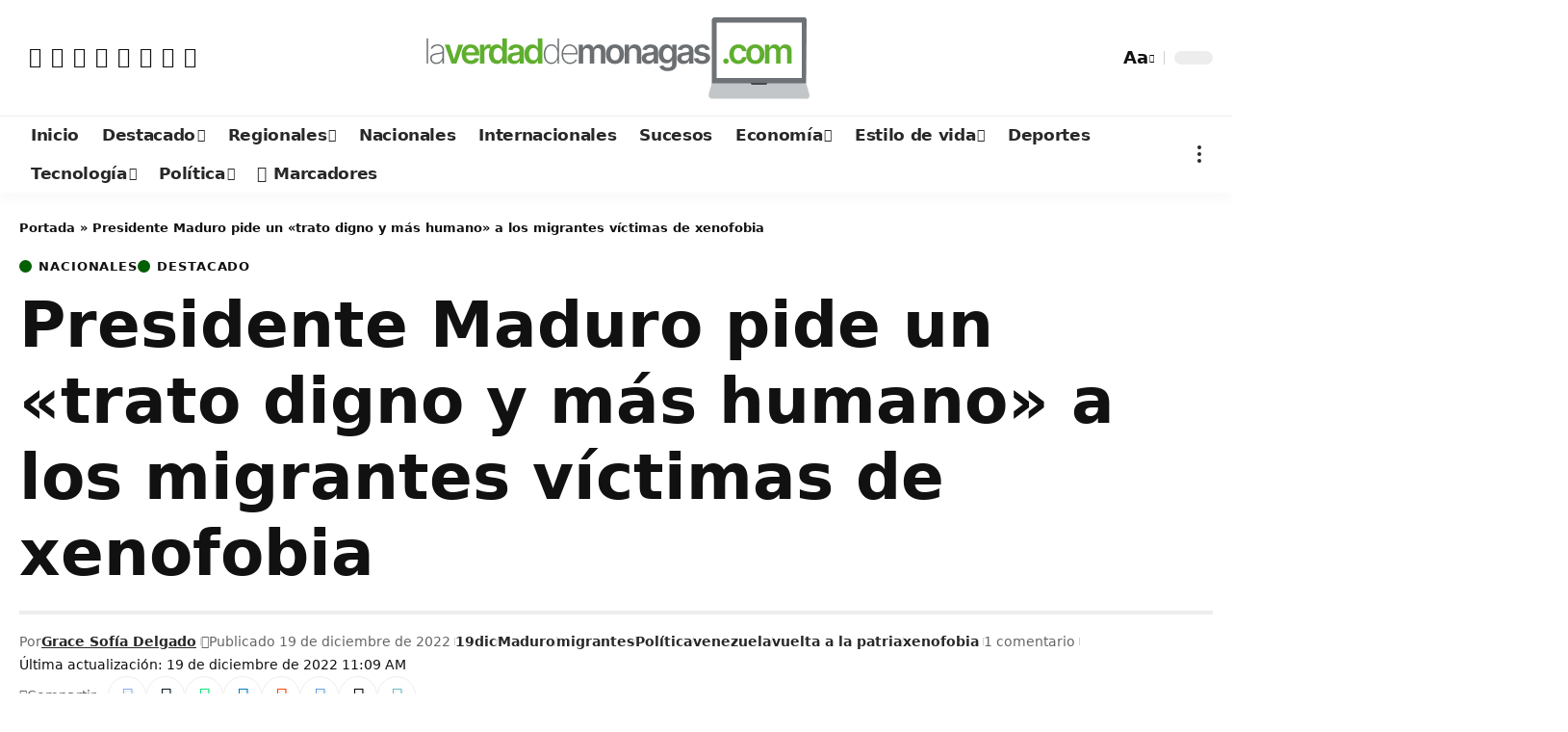

--- FILE ---
content_type: text/html; charset=UTF-8
request_url: https://laverdaddemonagas.com/2022/12/19/maduro-migrantes/
body_size: 62645
content:
<!DOCTYPE html><html lang="es" prefix="og: https://ogp.me/ns#"><head><script data-no-optimize="1">var litespeed_docref=sessionStorage.getItem("litespeed_docref");litespeed_docref&&(Object.defineProperty(document,"referrer",{get:function(){return litespeed_docref}}),sessionStorage.removeItem("litespeed_docref"));</script> <meta charset="UTF-8" /><meta http-equiv="X-UA-Compatible" content="IE=edge" /><meta name="viewport" content="width=device-width, initial-scale=1.0" /><link rel="profile" href="https://gmpg.org/xfn/11" />
 <script id="google_gtagjs-js-consent-mode-data-layer" type="litespeed/javascript">window.dataLayer=window.dataLayer||[];function gtag(){dataLayer.push(arguments)}
gtag('consent','default',{"ad_personalization":"denied","ad_storage":"denied","ad_user_data":"denied","analytics_storage":"denied","functionality_storage":"denied","security_storage":"denied","personalization_storage":"denied","region":["AT","BE","BG","CH","CY","CZ","DE","DK","EE","ES","FI","FR","GB","GR","HR","HU","IE","IS","IT","LI","LT","LU","LV","MT","NL","NO","PL","PT","RO","SE","SI","SK"],"wait_for_update":500});window._googlesitekitConsentCategoryMap={"statistics":["analytics_storage"],"marketing":["ad_storage","ad_user_data","ad_personalization"],"functional":["functionality_storage","security_storage"],"preferences":["personalization_storage"]};window._googlesitekitConsents={"ad_personalization":"denied","ad_storage":"denied","ad_user_data":"denied","analytics_storage":"denied","functionality_storage":"denied","security_storage":"denied","personalization_storage":"denied","region":["AT","BE","BG","CH","CY","CZ","DE","DK","EE","ES","FI","FR","GB","GR","HR","HU","IE","IS","IT","LI","LT","LU","LV","MT","NL","NO","PL","PT","RO","SE","SI","SK"],"wait_for_update":500}</script> <title>Presidente Maduro pide un &quot;trato digno y más humano&quot; a los migrantes víctimas de xenofobia - La Verdad de Monagas - Alertas</title><meta name="description" content="El presidente de Venezuela, Nicolás Maduro, pidió el domingo, con motivo del Día Internacional del Migrante, un &quot;trato digno y más humano&quot; a los migrantes"/><meta name="robots" content="follow, index, max-snippet:-1, max-video-preview:-1, max-image-preview:large"/><link rel="canonical" href="https://laverdaddemonagas.com/2022/12/19/maduro-migrantes/" /><meta property="og:locale" content="es_ES" /><meta property="og:type" content="article" /><meta property="og:title" content="Presidente Maduro pide un &quot;trato digno y más humano&quot; a los migrantes víctimas de xenofobia - La Verdad de Monagas - Alertas" /><meta property="og:description" content="El presidente de Venezuela, Nicolás Maduro, pidió el domingo, con motivo del Día Internacional del Migrante, un &quot;trato digno y más humano&quot; a los migrantes" /><meta property="og:url" content="https://laverdaddemonagas.com/2022/12/19/maduro-migrantes/" /><meta property="og:site_name" content="La Verdad de Monagas" /><meta property="article:publisher" content="https://www.facebook.com/laverdadmo1" /><meta property="article:author" content="https://www.facebook.com/GraceSofiaDelgado" /><meta property="article:tag" content="19dic" /><meta property="article:tag" content="Maduro" /><meta property="article:tag" content="migrantes" /><meta property="article:tag" content="Política" /><meta property="article:tag" content="venezuela" /><meta property="article:tag" content="vuelta a la patria" /><meta property="article:tag" content="xenofobia" /><meta property="article:section" content="Nacionales" /><meta property="og:updated_time" content="2022-12-19T11:09:25-04:00" /><meta property="og:image" content="https://laverdaddemonagas.com/wp-content/uploads/2022/12/presidente-maduro-pide-un-trato-digno-y-mas-humano-a-los-migrantes-victimas-de-xenofobia-laverdaddemonagas.com-3uo6as6wibhgthmwtsm4rxw6fq.webp" /><meta property="og:image:secure_url" content="https://laverdaddemonagas.com/wp-content/uploads/2022/12/presidente-maduro-pide-un-trato-digno-y-mas-humano-a-los-migrantes-victimas-de-xenofobia-laverdaddemonagas.com-3uo6as6wibhgthmwtsm4rxw6fq.webp" /><meta property="og:image:width" content="992" /><meta property="og:image:height" content="661" /><meta property="og:image:alt" content="Nicolás Maduro" /><meta property="og:image:type" content="image/webp" /><meta property="article:published_time" content="2022-12-19T11:09:20-04:00" /><meta property="article:modified_time" content="2022-12-19T11:09:25-04:00" /><meta name="twitter:card" content="summary_large_image" /><meta name="twitter:title" content="Presidente Maduro pide un &quot;trato digno y más humano&quot; a los migrantes víctimas de xenofobia - La Verdad de Monagas - Alertas" /><meta name="twitter:description" content="El presidente de Venezuela, Nicolás Maduro, pidió el domingo, con motivo del Día Internacional del Migrante, un &quot;trato digno y más humano&quot; a los migrantes" /><meta name="twitter:site" content="@laverdadmo" /><meta name="twitter:creator" content="@gracesofia85" /><meta name="twitter:image" content="https://laverdaddemonagas.com/wp-content/uploads/2022/12/presidente-maduro-pide-un-trato-digno-y-mas-humano-a-los-migrantes-victimas-de-xenofobia-laverdaddemonagas.com-3uo6as6wibhgthmwtsm4rxw6fq.webp" /><meta name="twitter:label1" content="Escrito por" /><meta name="twitter:data1" content="Grace Sofía Delgado" /><meta name="twitter:label2" content="Tiempo de lectura" /><meta name="twitter:data2" content="1 minuto" /> <script type="application/ld+json" class="rank-math-schema">{"@context":"https://schema.org","@graph":[{"@type":"Place","@id":"https://laverdaddemonagas.com/#place","geo":{"@type":"GeoCoordinates","latitude":"9.746471230152398","longitude":" -63.186427584303104"},"hasMap":"https://www.google.com/maps/search/?api=1&amp;query=9.746471230152398, -63.186427584303104","address":{"@type":"PostalAddress","streetAddress":"Av. Bicentenario, edificio CD Tienda, primer piso.","addressLocality":"Maturin","addressRegion":"Monagas","postalCode":"6201","addressCountry":"VE"}},{"@type":["NewsMediaOrganization","Organization"],"@id":"https://laverdaddemonagas.com/#organization","name":"La Verdad de Monagas","url":"https://laverdaddemonagas.com","sameAs":["https://www.facebook.com/laverdadmo1","https://twitter.com/laverdadmo","https://www.instagram.com/laverdademonagas/","https://news.google.com/publications/CAAqBwgKMP_Nogswwti6Aw?ceid=VE%3aes-419&amp;oc=3&amp;hl=es-419&amp;gl=VE","https://t.me/laverdadmo","https://whatsapp.com/channel/0029Va7pZxcADTODnxH7hL1M","https://www.threads.net/@laverdademonagas?hl=es-la","https://bsky.app/profile/laverdaddemonagas.bsky.social"],"email":"laverdaddemonagas@gmail.com","address":{"@type":"PostalAddress","streetAddress":"Av. Bicentenario, edificio CD Tienda, primer piso.","addressLocality":"Maturin","addressRegion":"Monagas","postalCode":"6201","addressCountry":"VE"},"logo":{"@type":"ImageObject","@id":"https://laverdaddemonagas.com/#logo","url":"https://laverdaddemonagas.com/wp-content/uploads/2023/09/laverdaddemonagas.com-laverdaddemonagas.com-logo-la-verdad-de-monagas-isotipo-192.jpeg","contentUrl":"https://laverdaddemonagas.com/wp-content/uploads/2023/09/laverdaddemonagas.com-laverdaddemonagas.com-logo-la-verdad-de-monagas-isotipo-192.jpeg","caption":"La Verdad de Monagas","inLanguage":"es","width":"192","height":"192"},"contactPoint":[{"@type":"ContactPoint","telephone":"+58-0291-641-38-87","contactType":"customer support"}],"description":"Diario digital con m\u00e1s de 10 a\u00f1os de circulaci\u00f3n en Monagas, Matur\u00edn, Venezuela, informando de manera \u00a1Aut\u00e9ntica e imparcial!","legalName":"PRODUCCIONES SONORA FM, C.A.","numberOfEmployees":{"@type":"QuantitativeValue","minValue":"11","maxValue":"50"},"taxID":"J313602167","foundingDate":"15/04/2011","location":{"@id":"https://laverdaddemonagas.com/#place"}},{"@type":"WebSite","@id":"https://laverdaddemonagas.com/#website","url":"https://laverdaddemonagas.com","name":"La Verdad de Monagas","alternateName":"@laverdadmo","publisher":{"@id":"https://laverdaddemonagas.com/#organization"},"inLanguage":"es"},{"@type":"ImageObject","@id":"https://laverdaddemonagas.com/wp-content/uploads/2022/12/presidente-maduro-pide-un-trato-digno-y-mas-humano-a-los-migrantes-victimas-de-xenofobia-laverdaddemonagas.com-3uo6as6wibhgthmwtsm4rxw6fq.webp","url":"https://laverdaddemonagas.com/wp-content/uploads/2022/12/presidente-maduro-pide-un-trato-digno-y-mas-humano-a-los-migrantes-victimas-de-xenofobia-laverdaddemonagas.com-3uo6as6wibhgthmwtsm4rxw6fq.webp","width":"992","height":"661","caption":"Nicol\u00e1s Maduro","inLanguage":"es"},{"@type":"BreadcrumbList","@id":"https://laverdaddemonagas.com/2022/12/19/maduro-migrantes/#breadcrumb","itemListElement":[{"@type":"ListItem","position":"1","item":{"@id":"https://laverdaddemonagas.com","name":"Portada"}},{"@type":"ListItem","position":"2","item":{"@id":"https://laverdaddemonagas.com/2022/12/19/maduro-migrantes/","name":"Presidente Maduro pide un \u00abtrato digno y m\u00e1s humano\u00bb a los migrantes v\u00edctimas de xenofobia"}}]},{"@type":"WebPage","@id":"https://laverdaddemonagas.com/2022/12/19/maduro-migrantes/#webpage","url":"https://laverdaddemonagas.com/2022/12/19/maduro-migrantes/","name":"Presidente Maduro pide un &quot;trato digno y m\u00e1s humano&quot; a los migrantes v\u00edctimas de xenofobia - La Verdad de Monagas - Alertas","datePublished":"2022-12-19T11:09:20-04:00","dateModified":"2022-12-19T11:09:25-04:00","isPartOf":{"@id":"https://laverdaddemonagas.com/#website"},"primaryImageOfPage":{"@id":"https://laverdaddemonagas.com/wp-content/uploads/2022/12/presidente-maduro-pide-un-trato-digno-y-mas-humano-a-los-migrantes-victimas-de-xenofobia-laverdaddemonagas.com-3uo6as6wibhgthmwtsm4rxw6fq.webp"},"inLanguage":"es","breadcrumb":{"@id":"https://laverdaddemonagas.com/2022/12/19/maduro-migrantes/#breadcrumb"}},{"@type":"Person","@id":"https://laverdaddemonagas.com/autor/gracesofia/","name":"Grace Sof\u00eda Delgado","url":"https://laverdaddemonagas.com/autor/gracesofia/","image":{"@type":"ImageObject","@id":"https://laverdaddemonagas.com/wp-content/litespeed/avatar/5e464958c6dba0c46bc9e083c32228bb.jpg?ver=1768986448","url":"https://laverdaddemonagas.com/wp-content/litespeed/avatar/5e464958c6dba0c46bc9e083c32228bb.jpg?ver=1768986448","caption":"Grace Sof\u00eda Delgado","inLanguage":"es"},"sameAs":["https://www.facebook.com/GraceSofiaDelgado","https://twitter.com/gracesofia85"],"worksFor":{"@id":"https://laverdaddemonagas.com/#organization"}},{"@type":"NewsArticle","headline":"Presidente Maduro pide un &quot;trato digno y m\u00e1s humano&quot; a los migrantes v\u00edctimas de xenofobia - La","keywords":"migrantes","datePublished":"2022-12-19T11:09:20-04:00","dateModified":"2022-12-19T11:09:25-04:00","author":{"@id":"https://laverdaddemonagas.com/autor/gracesofia/","name":"Grace Sof\u00eda Delgado"},"publisher":{"@id":"https://laverdaddemonagas.com/#organization"},"description":"El presidente de Venezuela, Nicol\u00e1s Maduro, pidi\u00f3 el domingo, con motivo del D\u00eda Internacional del Migrante, un &quot;trato digno y m\u00e1s humano&quot; a los migrantes","name":"Presidente Maduro pide un &quot;trato digno y m\u00e1s humano&quot; a los migrantes v\u00edctimas de xenofobia - La","@id":"https://laverdaddemonagas.com/2022/12/19/maduro-migrantes/#richSnippet","isPartOf":{"@id":"https://laverdaddemonagas.com/2022/12/19/maduro-migrantes/#webpage"},"image":{"@id":"https://laverdaddemonagas.com/wp-content/uploads/2022/12/presidente-maduro-pide-un-trato-digno-y-mas-humano-a-los-migrantes-victimas-de-xenofobia-laverdaddemonagas.com-3uo6as6wibhgthmwtsm4rxw6fq.webp"},"inLanguage":"es","mainEntityOfPage":{"@id":"https://laverdaddemonagas.com/2022/12/19/maduro-migrantes/#webpage"}}]}</script> <link rel="amphtml" href="https://laverdaddemonagas.com/2022/12/19/maduro-migrantes/amp/" /><meta name="generator" content="AMP for WP 1.1.7.1"/><link rel='dns-prefetch' href='//www.googletagmanager.com' /><link rel='dns-prefetch' href='//maxcdn.bootstrapcdn.com' /><link rel='dns-prefetch' href='//pagead2.googlesyndication.com' /><link rel='dns-prefetch' href='//fundingchoicesmessages.google.com' /><link rel="alternate" type="application/rss+xml" title="La Verdad de Monagas - Alertas &raquo; Feed" href="https://laverdaddemonagas.com/feed/" /><link rel="alternate" type="application/rss+xml" title="La Verdad de Monagas - Alertas &raquo; Feed de los comentarios" href="https://laverdaddemonagas.com/comments/feed/" /><link rel="alternate" type="application/rss+xml" title="La Verdad de Monagas - Alertas &raquo; Comentario Presidente Maduro pide un «trato digno y más humano» a los migrantes víctimas de xenofobia del feed" href="https://laverdaddemonagas.com/2022/12/19/maduro-migrantes/feed/" /><link rel="alternate" title="oEmbed (JSON)" type="application/json+oembed" href="https://laverdaddemonagas.com/wp-json/oembed/1.0/embed?url=https%3A%2F%2Flaverdaddemonagas.com%2F2022%2F12%2F19%2Fmaduro-migrantes%2F" /><link rel="alternate" title="oEmbed (XML)" type="text/xml+oembed" href="https://laverdaddemonagas.com/wp-json/oembed/1.0/embed?url=https%3A%2F%2Flaverdaddemonagas.com%2F2022%2F12%2F19%2Fmaduro-migrantes%2F&#038;format=xml" /><link rel="pingback" href="https://laverdaddemonagas.com/xmlrpc.php" /><style id='wp-img-auto-sizes-contain-inline-css'>img:is([sizes=auto i],[sizes^="auto," i]){contain-intrinsic-size:3000px 1500px}
/*# sourceURL=wp-img-auto-sizes-contain-inline-css */</style><link data-optimized="2" rel="stylesheet" href="https://laverdaddemonagas.com/wp-content/litespeed/css/3b95d8550eb54d41c9ffbc80c6ee5015.css?ver=53cd6" /><style id='wp-block-heading-inline-css'>h1:where(.wp-block-heading).has-background,h2:where(.wp-block-heading).has-background,h3:where(.wp-block-heading).has-background,h4:where(.wp-block-heading).has-background,h5:where(.wp-block-heading).has-background,h6:where(.wp-block-heading).has-background{padding:1.25em 2.375em}h1.has-text-align-left[style*=writing-mode]:where([style*=vertical-lr]),h1.has-text-align-right[style*=writing-mode]:where([style*=vertical-rl]),h2.has-text-align-left[style*=writing-mode]:where([style*=vertical-lr]),h2.has-text-align-right[style*=writing-mode]:where([style*=vertical-rl]),h3.has-text-align-left[style*=writing-mode]:where([style*=vertical-lr]),h3.has-text-align-right[style*=writing-mode]:where([style*=vertical-rl]),h4.has-text-align-left[style*=writing-mode]:where([style*=vertical-lr]),h4.has-text-align-right[style*=writing-mode]:where([style*=vertical-rl]),h5.has-text-align-left[style*=writing-mode]:where([style*=vertical-lr]),h5.has-text-align-right[style*=writing-mode]:where([style*=vertical-rl]),h6.has-text-align-left[style*=writing-mode]:where([style*=vertical-lr]),h6.has-text-align-right[style*=writing-mode]:where([style*=vertical-rl]){rotate:180deg}
/*# sourceURL=https://laverdaddemonagas.com/wp-includes/blocks/heading/style.min.css */</style><style id='wp-block-image-inline-css'>.wp-block-image>a,.wp-block-image>figure>a{display:inline-block}.wp-block-image img{box-sizing:border-box;height:auto;max-width:100%;vertical-align:bottom}@media not (prefers-reduced-motion){.wp-block-image img.hide{visibility:hidden}.wp-block-image img.show{animation:show-content-image .4s}}.wp-block-image[style*=border-radius] img,.wp-block-image[style*=border-radius]>a{border-radius:inherit}.wp-block-image.has-custom-border img{box-sizing:border-box}.wp-block-image.aligncenter{text-align:center}.wp-block-image.alignfull>a,.wp-block-image.alignwide>a{width:100%}.wp-block-image.alignfull img,.wp-block-image.alignwide img{height:auto;width:100%}.wp-block-image .aligncenter,.wp-block-image .alignleft,.wp-block-image .alignright,.wp-block-image.aligncenter,.wp-block-image.alignleft,.wp-block-image.alignright{display:table}.wp-block-image .aligncenter>figcaption,.wp-block-image .alignleft>figcaption,.wp-block-image .alignright>figcaption,.wp-block-image.aligncenter>figcaption,.wp-block-image.alignleft>figcaption,.wp-block-image.alignright>figcaption{caption-side:bottom;display:table-caption}.wp-block-image .alignleft{float:left;margin:.5em 1em .5em 0}.wp-block-image .alignright{float:right;margin:.5em 0 .5em 1em}.wp-block-image .aligncenter{margin-left:auto;margin-right:auto}.wp-block-image :where(figcaption){margin-bottom:1em;margin-top:.5em}.wp-block-image.is-style-circle-mask img{border-radius:9999px}@supports ((-webkit-mask-image:none) or (mask-image:none)) or (-webkit-mask-image:none){.wp-block-image.is-style-circle-mask img{border-radius:0;-webkit-mask-image:url('data:image/svg+xml;utf8,<svg viewBox="0 0 100 100" xmlns="http://www.w3.org/2000/svg"><circle cx="50" cy="50" r="50"/></svg>');mask-image:url('data:image/svg+xml;utf8,<svg viewBox="0 0 100 100" xmlns="http://www.w3.org/2000/svg"><circle cx="50" cy="50" r="50"/></svg>');mask-mode:alpha;-webkit-mask-position:center;mask-position:center;-webkit-mask-repeat:no-repeat;mask-repeat:no-repeat;-webkit-mask-size:contain;mask-size:contain}}:root :where(.wp-block-image.is-style-rounded img,.wp-block-image .is-style-rounded img){border-radius:9999px}.wp-block-image figure{margin:0}.wp-lightbox-container{display:flex;flex-direction:column;position:relative}.wp-lightbox-container img{cursor:zoom-in}.wp-lightbox-container img:hover+button{opacity:1}.wp-lightbox-container button{align-items:center;backdrop-filter:blur(16px) saturate(180%);background-color:#5a5a5a40;border:none;border-radius:4px;cursor:zoom-in;display:flex;height:20px;justify-content:center;opacity:0;padding:0;position:absolute;right:16px;text-align:center;top:16px;width:20px;z-index:100}@media not (prefers-reduced-motion){.wp-lightbox-container button{transition:opacity .2s ease}}.wp-lightbox-container button:focus-visible{outline:3px auto #5a5a5a40;outline:3px auto -webkit-focus-ring-color;outline-offset:3px}.wp-lightbox-container button:hover{cursor:pointer;opacity:1}.wp-lightbox-container button:focus{opacity:1}.wp-lightbox-container button:focus,.wp-lightbox-container button:hover,.wp-lightbox-container button:not(:hover):not(:active):not(.has-background){background-color:#5a5a5a40;border:none}.wp-lightbox-overlay{box-sizing:border-box;cursor:zoom-out;height:100vh;left:0;overflow:hidden;position:fixed;top:0;visibility:hidden;width:100%;z-index:100000}.wp-lightbox-overlay .close-button{align-items:center;cursor:pointer;display:flex;justify-content:center;min-height:40px;min-width:40px;padding:0;position:absolute;right:calc(env(safe-area-inset-right) + 16px);top:calc(env(safe-area-inset-top) + 16px);z-index:5000000}.wp-lightbox-overlay .close-button:focus,.wp-lightbox-overlay .close-button:hover,.wp-lightbox-overlay .close-button:not(:hover):not(:active):not(.has-background){background:none;border:none}.wp-lightbox-overlay .lightbox-image-container{height:var(--wp--lightbox-container-height);left:50%;overflow:hidden;position:absolute;top:50%;transform:translate(-50%,-50%);transform-origin:top left;width:var(--wp--lightbox-container-width);z-index:9999999999}.wp-lightbox-overlay .wp-block-image{align-items:center;box-sizing:border-box;display:flex;height:100%;justify-content:center;margin:0;position:relative;transform-origin:0 0;width:100%;z-index:3000000}.wp-lightbox-overlay .wp-block-image img{height:var(--wp--lightbox-image-height);min-height:var(--wp--lightbox-image-height);min-width:var(--wp--lightbox-image-width);width:var(--wp--lightbox-image-width)}.wp-lightbox-overlay .wp-block-image figcaption{display:none}.wp-lightbox-overlay button{background:none;border:none}.wp-lightbox-overlay .scrim{background-color:#fff;height:100%;opacity:.9;position:absolute;width:100%;z-index:2000000}.wp-lightbox-overlay.active{visibility:visible}@media not (prefers-reduced-motion){.wp-lightbox-overlay.active{animation:turn-on-visibility .25s both}.wp-lightbox-overlay.active img{animation:turn-on-visibility .35s both}.wp-lightbox-overlay.show-closing-animation:not(.active){animation:turn-off-visibility .35s both}.wp-lightbox-overlay.show-closing-animation:not(.active) img{animation:turn-off-visibility .25s both}.wp-lightbox-overlay.zoom.active{animation:none;opacity:1;visibility:visible}.wp-lightbox-overlay.zoom.active .lightbox-image-container{animation:lightbox-zoom-in .4s}.wp-lightbox-overlay.zoom.active .lightbox-image-container img{animation:none}.wp-lightbox-overlay.zoom.active .scrim{animation:turn-on-visibility .4s forwards}.wp-lightbox-overlay.zoom.show-closing-animation:not(.active){animation:none}.wp-lightbox-overlay.zoom.show-closing-animation:not(.active) .lightbox-image-container{animation:lightbox-zoom-out .4s}.wp-lightbox-overlay.zoom.show-closing-animation:not(.active) .lightbox-image-container img{animation:none}.wp-lightbox-overlay.zoom.show-closing-animation:not(.active) .scrim{animation:turn-off-visibility .4s forwards}}@keyframes show-content-image{0%{visibility:hidden}99%{visibility:hidden}to{visibility:visible}}@keyframes turn-on-visibility{0%{opacity:0}to{opacity:1}}@keyframes turn-off-visibility{0%{opacity:1;visibility:visible}99%{opacity:0;visibility:visible}to{opacity:0;visibility:hidden}}@keyframes lightbox-zoom-in{0%{transform:translate(calc((-100vw + var(--wp--lightbox-scrollbar-width))/2 + var(--wp--lightbox-initial-left-position)),calc(-50vh + var(--wp--lightbox-initial-top-position))) scale(var(--wp--lightbox-scale))}to{transform:translate(-50%,-50%) scale(1)}}@keyframes lightbox-zoom-out{0%{transform:translate(-50%,-50%) scale(1);visibility:visible}99%{visibility:visible}to{transform:translate(calc((-100vw + var(--wp--lightbox-scrollbar-width))/2 + var(--wp--lightbox-initial-left-position)),calc(-50vh + var(--wp--lightbox-initial-top-position))) scale(var(--wp--lightbox-scale));visibility:hidden}}
/*# sourceURL=https://laverdaddemonagas.com/wp-includes/blocks/image/style.min.css */</style><style id='wp-block-paragraph-inline-css'>.is-small-text{font-size:.875em}.is-regular-text{font-size:1em}.is-large-text{font-size:2.25em}.is-larger-text{font-size:3em}.has-drop-cap:not(:focus):first-letter{float:left;font-size:8.4em;font-style:normal;font-weight:100;line-height:.68;margin:.05em .1em 0 0;text-transform:uppercase}body.rtl .has-drop-cap:not(:focus):first-letter{float:none;margin-left:.1em}p.has-drop-cap.has-background{overflow:hidden}:root :where(p.has-background){padding:1.25em 2.375em}:where(p.has-text-color:not(.has-link-color)) a{color:inherit}p.has-text-align-left[style*="writing-mode:vertical-lr"],p.has-text-align-right[style*="writing-mode:vertical-rl"]{rotate:180deg}
/*# sourceURL=https://laverdaddemonagas.com/wp-includes/blocks/paragraph/style.min.css */</style><style id='global-styles-inline-css'>:root{--wp--preset--aspect-ratio--square: 1;--wp--preset--aspect-ratio--4-3: 4/3;--wp--preset--aspect-ratio--3-4: 3/4;--wp--preset--aspect-ratio--3-2: 3/2;--wp--preset--aspect-ratio--2-3: 2/3;--wp--preset--aspect-ratio--16-9: 16/9;--wp--preset--aspect-ratio--9-16: 9/16;--wp--preset--color--black: #000000;--wp--preset--color--cyan-bluish-gray: #abb8c3;--wp--preset--color--white: #ffffff;--wp--preset--color--pale-pink: #f78da7;--wp--preset--color--vivid-red: #cf2e2e;--wp--preset--color--luminous-vivid-orange: #ff6900;--wp--preset--color--luminous-vivid-amber: #fcb900;--wp--preset--color--light-green-cyan: #7bdcb5;--wp--preset--color--vivid-green-cyan: #00d084;--wp--preset--color--pale-cyan-blue: #8ed1fc;--wp--preset--color--vivid-cyan-blue: #0693e3;--wp--preset--color--vivid-purple: #9b51e0;--wp--preset--gradient--vivid-cyan-blue-to-vivid-purple: linear-gradient(135deg,rgb(6,147,227) 0%,rgb(155,81,224) 100%);--wp--preset--gradient--light-green-cyan-to-vivid-green-cyan: linear-gradient(135deg,rgb(122,220,180) 0%,rgb(0,208,130) 100%);--wp--preset--gradient--luminous-vivid-amber-to-luminous-vivid-orange: linear-gradient(135deg,rgb(252,185,0) 0%,rgb(255,105,0) 100%);--wp--preset--gradient--luminous-vivid-orange-to-vivid-red: linear-gradient(135deg,rgb(255,105,0) 0%,rgb(207,46,46) 100%);--wp--preset--gradient--very-light-gray-to-cyan-bluish-gray: linear-gradient(135deg,rgb(238,238,238) 0%,rgb(169,184,195) 100%);--wp--preset--gradient--cool-to-warm-spectrum: linear-gradient(135deg,rgb(74,234,220) 0%,rgb(151,120,209) 20%,rgb(207,42,186) 40%,rgb(238,44,130) 60%,rgb(251,105,98) 80%,rgb(254,248,76) 100%);--wp--preset--gradient--blush-light-purple: linear-gradient(135deg,rgb(255,206,236) 0%,rgb(152,150,240) 100%);--wp--preset--gradient--blush-bordeaux: linear-gradient(135deg,rgb(254,205,165) 0%,rgb(254,45,45) 50%,rgb(107,0,62) 100%);--wp--preset--gradient--luminous-dusk: linear-gradient(135deg,rgb(255,203,112) 0%,rgb(199,81,192) 50%,rgb(65,88,208) 100%);--wp--preset--gradient--pale-ocean: linear-gradient(135deg,rgb(255,245,203) 0%,rgb(182,227,212) 50%,rgb(51,167,181) 100%);--wp--preset--gradient--electric-grass: linear-gradient(135deg,rgb(202,248,128) 0%,rgb(113,206,126) 100%);--wp--preset--gradient--midnight: linear-gradient(135deg,rgb(2,3,129) 0%,rgb(40,116,252) 100%);--wp--preset--font-size--small: 13px;--wp--preset--font-size--medium: 20px;--wp--preset--font-size--large: 36px;--wp--preset--font-size--x-large: 42px;--wp--preset--spacing--20: 0.44rem;--wp--preset--spacing--30: 0.67rem;--wp--preset--spacing--40: 1rem;--wp--preset--spacing--50: 1.5rem;--wp--preset--spacing--60: 2.25rem;--wp--preset--spacing--70: 3.38rem;--wp--preset--spacing--80: 5.06rem;--wp--preset--shadow--natural: 6px 6px 9px rgba(0, 0, 0, 0.2);--wp--preset--shadow--deep: 12px 12px 50px rgba(0, 0, 0, 0.4);--wp--preset--shadow--sharp: 6px 6px 0px rgba(0, 0, 0, 0.2);--wp--preset--shadow--outlined: 6px 6px 0px -3px rgb(255, 255, 255), 6px 6px rgb(0, 0, 0);--wp--preset--shadow--crisp: 6px 6px 0px rgb(0, 0, 0);}:where(.is-layout-flex){gap: 0.5em;}:where(.is-layout-grid){gap: 0.5em;}body .is-layout-flex{display: flex;}.is-layout-flex{flex-wrap: wrap;align-items: center;}.is-layout-flex > :is(*, div){margin: 0;}body .is-layout-grid{display: grid;}.is-layout-grid > :is(*, div){margin: 0;}:where(.wp-block-columns.is-layout-flex){gap: 2em;}:where(.wp-block-columns.is-layout-grid){gap: 2em;}:where(.wp-block-post-template.is-layout-flex){gap: 1.25em;}:where(.wp-block-post-template.is-layout-grid){gap: 1.25em;}.has-black-color{color: var(--wp--preset--color--black) !important;}.has-cyan-bluish-gray-color{color: var(--wp--preset--color--cyan-bluish-gray) !important;}.has-white-color{color: var(--wp--preset--color--white) !important;}.has-pale-pink-color{color: var(--wp--preset--color--pale-pink) !important;}.has-vivid-red-color{color: var(--wp--preset--color--vivid-red) !important;}.has-luminous-vivid-orange-color{color: var(--wp--preset--color--luminous-vivid-orange) !important;}.has-luminous-vivid-amber-color{color: var(--wp--preset--color--luminous-vivid-amber) !important;}.has-light-green-cyan-color{color: var(--wp--preset--color--light-green-cyan) !important;}.has-vivid-green-cyan-color{color: var(--wp--preset--color--vivid-green-cyan) !important;}.has-pale-cyan-blue-color{color: var(--wp--preset--color--pale-cyan-blue) !important;}.has-vivid-cyan-blue-color{color: var(--wp--preset--color--vivid-cyan-blue) !important;}.has-vivid-purple-color{color: var(--wp--preset--color--vivid-purple) !important;}.has-black-background-color{background-color: var(--wp--preset--color--black) !important;}.has-cyan-bluish-gray-background-color{background-color: var(--wp--preset--color--cyan-bluish-gray) !important;}.has-white-background-color{background-color: var(--wp--preset--color--white) !important;}.has-pale-pink-background-color{background-color: var(--wp--preset--color--pale-pink) !important;}.has-vivid-red-background-color{background-color: var(--wp--preset--color--vivid-red) !important;}.has-luminous-vivid-orange-background-color{background-color: var(--wp--preset--color--luminous-vivid-orange) !important;}.has-luminous-vivid-amber-background-color{background-color: var(--wp--preset--color--luminous-vivid-amber) !important;}.has-light-green-cyan-background-color{background-color: var(--wp--preset--color--light-green-cyan) !important;}.has-vivid-green-cyan-background-color{background-color: var(--wp--preset--color--vivid-green-cyan) !important;}.has-pale-cyan-blue-background-color{background-color: var(--wp--preset--color--pale-cyan-blue) !important;}.has-vivid-cyan-blue-background-color{background-color: var(--wp--preset--color--vivid-cyan-blue) !important;}.has-vivid-purple-background-color{background-color: var(--wp--preset--color--vivid-purple) !important;}.has-black-border-color{border-color: var(--wp--preset--color--black) !important;}.has-cyan-bluish-gray-border-color{border-color: var(--wp--preset--color--cyan-bluish-gray) !important;}.has-white-border-color{border-color: var(--wp--preset--color--white) !important;}.has-pale-pink-border-color{border-color: var(--wp--preset--color--pale-pink) !important;}.has-vivid-red-border-color{border-color: var(--wp--preset--color--vivid-red) !important;}.has-luminous-vivid-orange-border-color{border-color: var(--wp--preset--color--luminous-vivid-orange) !important;}.has-luminous-vivid-amber-border-color{border-color: var(--wp--preset--color--luminous-vivid-amber) !important;}.has-light-green-cyan-border-color{border-color: var(--wp--preset--color--light-green-cyan) !important;}.has-vivid-green-cyan-border-color{border-color: var(--wp--preset--color--vivid-green-cyan) !important;}.has-pale-cyan-blue-border-color{border-color: var(--wp--preset--color--pale-cyan-blue) !important;}.has-vivid-cyan-blue-border-color{border-color: var(--wp--preset--color--vivid-cyan-blue) !important;}.has-vivid-purple-border-color{border-color: var(--wp--preset--color--vivid-purple) !important;}.has-vivid-cyan-blue-to-vivid-purple-gradient-background{background: var(--wp--preset--gradient--vivid-cyan-blue-to-vivid-purple) !important;}.has-light-green-cyan-to-vivid-green-cyan-gradient-background{background: var(--wp--preset--gradient--light-green-cyan-to-vivid-green-cyan) !important;}.has-luminous-vivid-amber-to-luminous-vivid-orange-gradient-background{background: var(--wp--preset--gradient--luminous-vivid-amber-to-luminous-vivid-orange) !important;}.has-luminous-vivid-orange-to-vivid-red-gradient-background{background: var(--wp--preset--gradient--luminous-vivid-orange-to-vivid-red) !important;}.has-very-light-gray-to-cyan-bluish-gray-gradient-background{background: var(--wp--preset--gradient--very-light-gray-to-cyan-bluish-gray) !important;}.has-cool-to-warm-spectrum-gradient-background{background: var(--wp--preset--gradient--cool-to-warm-spectrum) !important;}.has-blush-light-purple-gradient-background{background: var(--wp--preset--gradient--blush-light-purple) !important;}.has-blush-bordeaux-gradient-background{background: var(--wp--preset--gradient--blush-bordeaux) !important;}.has-luminous-dusk-gradient-background{background: var(--wp--preset--gradient--luminous-dusk) !important;}.has-pale-ocean-gradient-background{background: var(--wp--preset--gradient--pale-ocean) !important;}.has-electric-grass-gradient-background{background: var(--wp--preset--gradient--electric-grass) !important;}.has-midnight-gradient-background{background: var(--wp--preset--gradient--midnight) !important;}.has-small-font-size{font-size: var(--wp--preset--font-size--small) !important;}.has-medium-font-size{font-size: var(--wp--preset--font-size--medium) !important;}.has-large-font-size{font-size: var(--wp--preset--font-size--large) !important;}.has-x-large-font-size{font-size: var(--wp--preset--font-size--x-large) !important;}
/*# sourceURL=global-styles-inline-css */</style><style id='classic-theme-styles-inline-css'>/*! This file is auto-generated */
.wp-block-button__link{color:#fff;background-color:#32373c;border-radius:9999px;box-shadow:none;text-decoration:none;padding:calc(.667em + 2px) calc(1.333em + 2px);font-size:1.125em}.wp-block-file__button{background:#32373c;color:#fff;text-decoration:none}
/*# sourceURL=/wp-includes/css/classic-themes.min.css */</style><link rel='stylesheet' id='sb-font-awesome-css' href='https://maxcdn.bootstrapcdn.com/font-awesome/4.7.0/css/font-awesome.min.css?ver=6.9' media='all' /><style id='foxiz-main-inline-css'>:root {--body-family:system-ui, -apple-system, BlinkMacSystemFont, "Segoe UI", Roboto, Oxygen, Ubuntu, Cantarell, "Fira Sans", "Droid Sans", "Helvetica Neue", sans-serif;--body-fweight:400;--body-fcolor:#111111;--body-fsize:18px;--h1-family:system-ui, -apple-system, BlinkMacSystemFont, "Segoe UI", Roboto, Oxygen, Ubuntu, Cantarell, "Fira Sans", "Droid Sans", "Helvetica Neue", sans-serif;--h1-fweight:700;--h1-fsize:38px;--h2-family:system-ui, -apple-system, BlinkMacSystemFont, "Segoe UI", Roboto, Oxygen, Ubuntu, Cantarell, "Fira Sans", "Droid Sans", "Helvetica Neue", sans-serif;--h2-fweight:700;--h2-fsize:32px;--h3-family:system-ui, -apple-system, BlinkMacSystemFont, "Segoe UI", Roboto, Oxygen, Ubuntu, Cantarell, "Fira Sans", "Droid Sans", "Helvetica Neue", sans-serif;--h3-fweight:700;--h3-fsize:21px;--h4-family:system-ui, -apple-system, BlinkMacSystemFont, "Segoe UI", Roboto, Oxygen, Ubuntu, Cantarell, "Fira Sans", "Droid Sans", "Helvetica Neue", sans-serif;--h4-fweight:700;--h4-fsize:16px;--h5-family:system-ui, -apple-system, BlinkMacSystemFont, "Segoe UI", Roboto, Oxygen, Ubuntu, Cantarell, "Fira Sans", "Droid Sans", "Helvetica Neue", sans-serif;--h5-fweight:700;--h5-fsize:15px;--h6-family:system-ui, -apple-system, BlinkMacSystemFont, "Segoe UI", Roboto, Oxygen, Ubuntu, Cantarell, "Fira Sans", "Droid Sans", "Helvetica Neue", sans-serif;--h6-fweight:600;--h6-fsize:14px;--cat-family:system-ui, -apple-system, BlinkMacSystemFont, "Segoe UI", Roboto, Oxygen, Ubuntu, Cantarell, "Fira Sans", "Droid Sans", "Helvetica Neue", sans-serif;--cat-fweight:700;--cat-fsize:13px;--meta-family:system-ui, -apple-system, BlinkMacSystemFont, "Segoe UI", Roboto, Oxygen, Ubuntu, Cantarell, "Fira Sans", "Droid Sans", "Helvetica Neue", sans-serif;--meta-fweight:400;--meta-fsize:12px;--meta-b-family:system-ui, -apple-system, BlinkMacSystemFont, "Segoe UI", Roboto, Oxygen, Ubuntu, Cantarell, "Fira Sans", "Droid Sans", "Helvetica Neue", sans-serif;--meta-b-fweight:600;--input-family:system-ui, -apple-system, BlinkMacSystemFont, "Segoe UI", Roboto, Oxygen, Ubuntu, Cantarell, "Fira Sans", "Droid Sans", "Helvetica Neue", sans-serif;--input-fweight:400;--input-fsize:14px;--btn-family:system-ui, -apple-system, BlinkMacSystemFont, "Segoe UI", Roboto, Oxygen, Ubuntu, Cantarell, "Fira Sans", "Droid Sans", "Helvetica Neue", sans-serif;--btn-fweight:700;--menu-family:system-ui, -apple-system, BlinkMacSystemFont, "Segoe UI", Roboto, Oxygen, Ubuntu, Cantarell, "Fira Sans", "Droid Sans", "Helvetica Neue", sans-serif;--menu-fweight:700;--submenu-family:system-ui, -apple-system, BlinkMacSystemFont, "Segoe UI", Roboto, Oxygen, Ubuntu, Cantarell, "Fira Sans", "Droid Sans", "Helvetica Neue", sans-serif;--submenu-fweight:700;--dwidgets-family:system-ui, -apple-system, BlinkMacSystemFont, "Segoe UI", Roboto, Oxygen, Ubuntu, Cantarell, "Fira Sans", "Droid Sans", "Helvetica Neue", sans-serif;--dwidgets-fweight:700;--dwidgets-fsize:14px;--headline-family:system-ui, -apple-system, BlinkMacSystemFont, "Segoe UI", Roboto, Oxygen, Ubuntu, Cantarell, "Fira Sans", "Droid Sans", "Helvetica Neue", sans-serif;--headline-fweight:700;--headline-fsize:66px;--tagline-family:system-ui, -apple-system, BlinkMacSystemFont, "Segoe UI", Roboto, Oxygen, Ubuntu, Cantarell, "Fira Sans", "Droid Sans", "Helvetica Neue", sans-serif;--tagline-fweight:600;--tagline-fsize:20px;--heading-family:system-ui, -apple-system, BlinkMacSystemFont, "Segoe UI", Roboto, Oxygen, Ubuntu, Cantarell, "Fira Sans", "Droid Sans", "Helvetica Neue", sans-serif;--heading-fweight:700;--subheading-family:system-ui, -apple-system, BlinkMacSystemFont, "Segoe UI", Roboto, Oxygen, Ubuntu, Cantarell, "Fira Sans", "Droid Sans", "Helvetica Neue", sans-serif;--subheading-fweight:900;--quote-family:system-ui, -apple-system, BlinkMacSystemFont, "Segoe UI", Roboto, Oxygen, Ubuntu, Cantarell, "Fira Sans", "Droid Sans", "Helvetica Neue", sans-serif;--quote-fweight:700;--epagi-family:system-ui, -apple-system, BlinkMacSystemFont, "Segoe UI", Roboto, Oxygen, Ubuntu, Cantarell, "Fira Sans", "Droid Sans", "Helvetica Neue", sans-serif;--excerpt-family:system-ui, -apple-system, BlinkMacSystemFont, "Segoe UI", Roboto, Oxygen, Ubuntu, Cantarell, "Fira Sans", "Droid Sans", "Helvetica Neue", sans-serif;--excerpt-fsize:13px;--bcrumb-family:system-ui, -apple-system, BlinkMacSystemFont, "Segoe UI", Roboto, Oxygen, Ubuntu, Cantarell, "Fira Sans", "Droid Sans", "Helvetica Neue", sans-serif;--bcrumb-fweight:600;--toc-family:system-ui, -apple-system, BlinkMacSystemFont, "Segoe UI", Roboto, Oxygen, Ubuntu, Cantarell, "Fira Sans", "Droid Sans", "Helvetica Neue", sans-serif;--readmore-fsize : 14px;--headline-s-fsize : 42px;--tagline-s-fsize : 16px;}@media (max-width: 1024px) {body {--body-fsize : 17px;--h1-fsize : 32px;--h2-fsize : 28px;--h3-fsize : 20px;--h4-fsize : 15px;--h5-fsize : 15px;--h6-fsize : 14px;--excerpt-fsize : 12px;--headline-fsize : 34px;--headline-s-fsize : 34px;--tagline-fsize : 20px;--tagline-s-fsize : 20px;}}@media (max-width: 767px) {body {--body-fsize : 17px;--h1-fsize : 28px;--h2-fsize : 24px;--h3-fsize : 18px;--h4-fsize : 15px;--h5-fsize : 15px;--h6-fsize : 14px;--excerpt-fsize : 12px;--headline-fsize : 26px;--headline-s-fsize : 26px;--tagline-fsize : 17px;--tagline-s-fsize : 17px;}}:root {--solid-white :#ffffff;--g-color :#035f03;--g-color-90 :#035f03e6;--review-color :#035f03;--sponsor-color :#035f03;--live-color :#035f03;--bookmark-color :#035f03;--bookmark-color-90 :#035f03e6;}[data-theme="dark"], .light-scheme {--g-color :#035f03;--g-color-90 :#035f03e6;--bookmark-color :#035f03;--bookmark-color-90 :#035f03e6;--review-color :#035f03;--sponsor-color :#035f03;--live-color :#035f03;}[data-theme="dark"].is-hd-4 {--nav-bg: #191c20;--nav-bg-from: #191c20;--nav-bg-to: #191c20;}.is-hd-5, body.is-hd-5:not(.sticky-on) {--hd-logo-height :100px;}[data-theme="dark"].is-hd-5, [data-theme="dark"].is-hd-5:not(.sticky-on) {--nav-bg: #191c20;--nav-bg-from: #191c20;--nav-bg-to: #191c20;}:root {--topad-spacing :15px;--round-3 :0px;--round-5 :0px;--round-7 :0px;--hyperlink-line-color :var(--g-color);--heading-color :#035f03;--more-width :400px;--rb-width : 1540px;--rb-small-width : 1031px;--s-content-width : 760px;--max-width-wo-sb : 840px;--s10-feat-ratio :45%;--s11-feat-ratio :45%;--login-popup-w : 350px;}.p-readmore { font-family:Inter;font-weight:700;}.mobile-menu > li > a  { font-family:Work Sans;font-weight:700;}.mobile-qview a { font-family:Work Sans;font-weight:700;}.search-header:before { background-repeat : no-repeat;background-size : cover;background-image : url(https://foxiz.themeruby.com/news/wp-content/uploads/2021/09/search-bg.jpg);background-attachment : scroll;background-position : center center;}[data-theme="dark"] .search-header:before { background-repeat : no-repeat;background-size : cover;background-image : url(https://foxiz.themeruby.com/news/wp-content/uploads/2021/09/search-bgd.jpg);background-attachment : scroll;background-position : center center;}.copyright-menu a { font-size:14px; }.amp-footer .footer-logo { height :50px; }#amp-mobile-version-switcher { display: none; }.search-icon-svg { -webkit-mask-image: url(https://foxiz.themeruby.com/news/wp-content/uploads/2022/08/news-search.svg);mask-image: url(https://foxiz.themeruby.com/news/wp-content/uploads/2022/08/news-search.svg); }.notification-icon-svg { -webkit-mask-image: url(https://foxiz.themeruby.com/news/wp-content/uploads/2022/08/noti-news.svg);mask-image: url(https://foxiz.themeruby.com/news/wp-content/uploads/2022/08/noti-news.svg); }.login-icon-svg { -webkit-mask-image: url(https://foxiz.themeruby.com/news/wp-content/uploads/2022/08/login.svg);mask-image: url(https://foxiz.themeruby.com/news/wp-content/uploads/2022/08/login.svg); }.login-icon-svg, .rbi-user.wnav-icon { font-size: 26px;}@media (max-width: 767px) { .login-icon-svg, .rbi-user.wnav-icon { font-size: 22.1px;} }
/*# sourceURL=foxiz-main-inline-css */</style> <script type="litespeed/javascript" data-src="https://laverdaddemonagas.com/wp-includes/js/jquery/jquery.min.js" id="jquery-core-js"></script> 
 <script type="litespeed/javascript" data-src="https://www.googletagmanager.com/gtag/js?id=G-CRG1H7VDRD" id="google_gtagjs-js"></script> <script id="google_gtagjs-js-after" type="litespeed/javascript">window.dataLayer=window.dataLayer||[];function gtag(){dataLayer.push(arguments)}
gtag("set","linker",{"domains":["laverdaddemonagas.com"]});gtag("js",new Date());gtag("set","developer_id.dZTNiMT",!0);gtag("config","G-CRG1H7VDRD",{"googlesitekit_post_type":"post","googlesitekit_post_author":"Grace Sof\u00eda Delgado","googlesitekit_post_date":"20221219"})</script> <link rel="preload" href="https://laverdaddemonagas.com/wp-content/themes/foxiz/assets/fonts/icons.woff2?ver=2.5.0" as="font" type="font/woff2" crossorigin="anonymous"><link rel="https://api.w.org/" href="https://laverdaddemonagas.com/wp-json/" /><link rel="alternate" title="JSON" type="application/json" href="https://laverdaddemonagas.com/wp-json/wp/v2/posts/276998" /><link rel="EditURI" type="application/rsd+xml" title="RSD" href="https://laverdaddemonagas.com/xmlrpc.php?rsd" /><meta name="generator" content="WordPress 6.9" /><link rel='shortlink' href='https://laverdaddemonagas.com/?p=276998' /><meta name="generator" content="Site Kit by Google 1.170.0" /><script type="litespeed/javascript">window.PerfectyPushOptions={path:"https://laverdaddemonagas.com/wp-content/plugins/perfecty-push-notifications/public/js",dialogTitle:"🔔 ¡Activa las notificaciones! 🔔 Recibirás solo la información más importante para ti. ¡No te pierdas nada!",dialogSubmit:"Suscribirme",dialogCancel:"No por ahora",settingsTitle:"Preferencias de las notificaciones",settingsOptIn:"Quiero recibir notificaciones",settingsUpdateError:"Could not change the preference, try again",serverUrl:"https://laverdaddemonagas.com/wp-json/perfecty-push",vapidPublicKey:"BMlkqPqDTGwOo2QIYuOQYitJ-OMwYHtz0O5vVkbKWLa42_UmPgyyeNUdFosFb59rmvr9pRRXAdrrxB2Ugzw4XqU",token:"482f97e87c",tokenHeader:"X-WP-Nonce",enabled:!0,unregisterConflicts:!1,serviceWorkerScope:"/perfecty/push",loggerLevel:"debug",loggerVerbose:!0,hideBellAfterSubscribe:!0,askPermissionsDirectly:!0,unregisterConflictsExpression:"(OneSignalSDKWorker|wonderpush-worker-loader|webpushr-sw|subscribers-com\/firebase-messaging-sw|gravitec-net-web-push-notifications|push_notification_sw)",promptIconUrl:"https://laverdaddemonagas.com/wp-content/uploads/2022/03/laverdaddemonagas.com-cropped-laverdaddemonagas.com-logo-la-verdad-de-monagas-isotipo.jpeg",visitsToDisplayPrompt:0}</script> <link rel="manifest" href="https://laverdaddemonagas.com/wp-json/wp/v2/web-app-manifest"><meta name="theme-color" content="#fff"><meta name="apple-mobile-web-app-capable" content="yes"><meta name="mobile-web-app-capable" content="yes"><link rel="apple-touch-startup-image" href="https://laverdaddemonagas.com/wp-content/uploads/2022/03/laverdaddemonagas.com-cropped-laverdaddemonagas.com-logo-la-verdad-de-monagas-isotipo-192x192.jpeg"><meta name="apple-mobile-web-app-title" content="Laverdadmo"><meta name="application-name" content="Laverdadmo"><meta name="google-adsense-platform-account" content="ca-host-pub-2644536267352236"><meta name="google-adsense-platform-domain" content="sitekit.withgoogle.com"><meta name="generator" content="Elementor 3.29.1; features: e_font_icon_svg, additional_custom_breakpoints, e_local_google_fonts, e_element_cache; settings: css_print_method-external, google_font-enabled, font_display-swap">
 <script type="litespeed/javascript" data-src="https://www.googletagmanager.com/gtag/js?id=G-CRG1H7VDRD"></script> <script type="litespeed/javascript">window.dataLayer=window.dataLayer||[];function gtag(){dataLayer.push(arguments)}
gtag('js',new Date());gtag('config','G-CRG1H7VDRD')</script> <script type="application/ld+json">{
    "@context": "https://schema.org",
    "@type": "WebSite",
    "@id": "https://laverdaddemonagas.com/#website",
    "url": "https://laverdaddemonagas.com/",
    "name": "La Verdad de Monagas - Alertas",
    "potentialAction": {
        "@type": "SearchAction",
        "target": "https://laverdaddemonagas.com/?s={search_term_string}",
        "query-input": "required name=search_term_string"
    }
}</script> <style>.e-con.e-parent:nth-of-type(n+4):not(.e-lazyloaded):not(.e-no-lazyload),
				.e-con.e-parent:nth-of-type(n+4):not(.e-lazyloaded):not(.e-no-lazyload) * {
					background-image: none !important;
				}
				@media screen and (max-height: 1024px) {
					.e-con.e-parent:nth-of-type(n+3):not(.e-lazyloaded):not(.e-no-lazyload),
					.e-con.e-parent:nth-of-type(n+3):not(.e-lazyloaded):not(.e-no-lazyload) * {
						background-image: none !important;
					}
				}
				@media screen and (max-height: 640px) {
					.e-con.e-parent:nth-of-type(n+2):not(.e-lazyloaded):not(.e-no-lazyload),
					.e-con.e-parent:nth-of-type(n+2):not(.e-lazyloaded):not(.e-no-lazyload) * {
						background-image: none !important;
					}
				}</style> <script type="litespeed/javascript" data-src="https://pagead2.googlesyndication.com/pagead/js/adsbygoogle.js?client=ca-pub-4874812003711323&amp;host=ca-host-pub-2644536267352236" crossorigin="anonymous"></script>  <script type="litespeed/javascript" data-src="https://fundingchoicesmessages.google.com/i/pub-4874812003711323?ers=1" nonce="RF4sazawK3d6ZZeDy1WErg"></script><script nonce="RF4sazawK3d6ZZeDy1WErg" type="litespeed/javascript">(function(){function signalGooglefcPresent(){if(!window.frames.googlefcPresent){if(document.body){const iframe=document.createElement('iframe');iframe.style='width: 0; height: 0; border: none; z-index: -1000; left: -1000px; top: -1000px;';iframe.style.display='none';iframe.name='googlefcPresent';document.body.appendChild(iframe)}else{setTimeout(signalGooglefcPresent,0)}}}signalGooglefcPresent()})()</script>  <script type="litespeed/javascript">(function(){'use strict';function aa(a){var b=0;return function(){return b<a.length?{done:!1,value:a[b++]}:{done:!0}}}var ba="function"==typeof Object.defineProperties?Object.defineProperty:function(a,b,c){if(a==Array.prototype||a==Object.prototype)return a;a[b]=c.value;return a};function ea(a){a=["object"==typeof globalThis&&globalThis,a,"object"==typeof window&&window,"object"==typeof self&&self,"object"==typeof global&&global];for(var b=0;b<a.length;++b){var c=a[b];if(c&&c.Math==Math)return c}throw Error("Cannot find global object");}var fa=ea(this);function ha(a,b){if(b)a:{var c=fa;a=a.split(".");for(var d=0;d<a.length-1;d++){var e=a[d];if(!(e in c))break a;c=c[e]}a=a[a.length-1];d=c[a];b=b(d);b!=d&&null!=b&&ba(c,a,{configurable:!0,writable:!0,value:b})}}
var ia="function"==typeof Object.create?Object.create:function(a){function b(){}b.prototype=a;return new b},l;if("function"==typeof Object.setPrototypeOf)l=Object.setPrototypeOf;else{var m;a:{var ja={a:!0},ka={};try{ka.__proto__=ja;m=ka.a;break a}catch(a){}m=!1}l=m?function(a,b){a.__proto__=b;if(a.__proto__!==b)throw new TypeError(a+" is not extensible");return a}:null}var la=l;function n(a,b){a.prototype=ia(b.prototype);a.prototype.constructor=a;if(la)la(a,b);else for(var c in b)if("prototype"!=c)if(Object.defineProperties){var d=Object.getOwnPropertyDescriptor(b,c);d&&Object.defineProperty(a,c,d)}else a[c]=b[c];a.A=b.prototype}function ma(){for(var a=Number(this),b=[],c=a;c<arguments.length;c++)b[c-a]=arguments[c];return b}
var na="function"==typeof Object.assign?Object.assign:function(a,b){for(var c=1;c<arguments.length;c++){var d=arguments[c];if(d)for(var e in d)Object.prototype.hasOwnProperty.call(d,e)&&(a[e]=d[e])}return a};ha("Object.assign",function(a){return a||na});var p=this||self;function q(a){return a};var t,u;a:{for(var oa=["CLOSURE_FLAGS"],v=p,x=0;x<oa.length;x++)if(v=v[oa[x]],null==v){u=null;break a}u=v}var pa=u&&u[610401301];t=null!=pa?pa:!1;var z,qa=p.navigator;z=qa?qa.userAgentData||null:null;function A(a){return t?z?z.brands.some(function(b){return(b=b.brand)&&-1!=b.indexOf(a)}):!1:!1}function B(a){var b;a:{if(b=p.navigator)if(b=b.userAgent)break a;b=""}return-1!=b.indexOf(a)};function C(){return t?!!z&&0<z.brands.length:!1}function D(){return C()?A("Chromium"):(B("Chrome")||B("CriOS"))&&!(C()?0:B("Edge"))||B("Silk")};var ra=C()?!1:B("Trident")||B("MSIE");!B("Android")||D();D();B("Safari")&&(D()||(C()?0:B("Coast"))||(C()?0:B("Opera"))||(C()?0:B("Edge"))||(C()?A("Microsoft Edge"):B("Edg/"))||C()&&A("Opera"));var sa={},E=null;var ta="undefined"!==typeof Uint8Array,ua=!ra&&"function"===typeof btoa;var F="function"===typeof Symbol&&"symbol"===typeof Symbol()?Symbol():void 0,G=F?function(a,b){a[F]|=b}:function(a,b){void 0!==a.g?a.g|=b:Object.defineProperties(a,{g:{value:b,configurable:!0,writable:!0,enumerable:!1}})};function va(a){var b=H(a);1!==(b&1)&&(Object.isFrozen(a)&&(a=Array.prototype.slice.call(a)),I(a,b|1))}
var H=F?function(a){return a[F]|0}:function(a){return a.g|0},J=F?function(a){return a[F]}:function(a){return a.g},I=F?function(a,b){a[F]=b}:function(a,b){void 0!==a.g?a.g=b:Object.defineProperties(a,{g:{value:b,configurable:!0,writable:!0,enumerable:!1}})};function wa(){var a=[];G(a,1);return a}function xa(a,b){I(b,(a|0)&-99)}function K(a,b){I(b,(a|34)&-73)}function L(a){a=a>>11&1023;return 0===a?536870912:a};var M={};function N(a){return null!==a&&"object"===typeof a&&!Array.isArray(a)&&a.constructor===Object}var O,ya=[];I(ya,39);O=Object.freeze(ya);var P;function Q(a,b){P=b;a=new a(b);P=void 0;return a}
function R(a,b,c){null==a&&(a=P);P=void 0;if(null==a){var d=96;c?(a=[c],d|=512):a=[];b&&(d=d&-2095105|(b&1023)<<11)}else{if(!Array.isArray(a))throw Error();d=H(a);if(d&64)return a;d|=64;if(c&&(d|=512,c!==a[0]))throw Error();a:{c=a;var e=c.length;if(e){var f=e-1,g=c[f];if(N(g)){d|=256;b=(d>>9&1)-1;e=f-b;1024<=e&&(za(c,b,g),e=1023);d=d&-2095105|(e&1023)<<11;break a}}b&&(g=(d>>9&1)-1,b=Math.max(b,e-g),1024<b&&(za(c,g,{}),d|=256,b=1023),d=d&-2095105|(b&1023)<<11)}}I(a,d);return a}
function za(a,b,c){for(var d=1023+b,e=a.length,f=d;f<e;f++){var g=a[f];null!=g&&g!==c&&(c[f-b]=g)}a.length=d+1;a[d]=c};function Aa(a){switch(typeof a){case "number":return isFinite(a)?a:String(a);case "boolean":return a?1:0;case "object":if(a&&!Array.isArray(a)&&ta&&null!=a&&a instanceof Uint8Array){if(ua){for(var b="",c=0,d=a.length-10240;c<d;)b+=String.fromCharCode.apply(null,a.subarray(c,c+=10240));b+=String.fromCharCode.apply(null,c?a.subarray(c):a);a=btoa(b)}else{void 0===b&&(b=0);if(!E){E={};c="ABCDEFGHIJKLMNOPQRSTUVWXYZabcdefghijklmnopqrstuvwxyz0123456789".split("");d=["+/=","+/","-_=","-_.","-_"];for(var e=0;5>e;e++){var f=c.concat(d[e].split(""));sa[e]=f;for(var g=0;g<f.length;g++){var h=f[g];void 0===E[h]&&(E[h]=g)}}}b=sa[b];c=Array(Math.floor(a.length/3));d=b[64]||"";for(e=f=0;f<a.length-2;f+=3){var k=a[f],w=a[f+1];h=a[f+2];g=b[k>>2];k=b[(k&3)<<4|w>>4];w=b[(w&15)<<2|h>>6];h=b[h&63];c[e++]=g+k+w+h}g=0;h=d;switch(a.length-f){case 2:g=a[f+1],h=b[(g&15)<<2]||d;case 1:a=a[f],c[e]=b[a>>2]+b[(a&3)<<4|g>>4]+h+d}a=c.join("")}return a}}return a};function Ba(a,b,c){a=Array.prototype.slice.call(a);var d=a.length,e=b&256?a[d-1]:void 0;d+=e?-1:0;for(b=b&512?1:0;b<d;b++)a[b]=c(a[b]);if(e){b=a[b]={};for(var f in e)Object.prototype.hasOwnProperty.call(e,f)&&(b[f]=c(e[f]))}return a}function Da(a,b,c,d,e,f){if(null!=a){if(Array.isArray(a))a=e&&0==a.length&&H(a)&1?void 0:f&&H(a)&2?a:Ea(a,b,c,void 0!==d,e,f);else if(N(a)){var g={},h;for(h in a)Object.prototype.hasOwnProperty.call(a,h)&&(g[h]=Da(a[h],b,c,d,e,f));a=g}else a=b(a,d);return a}}
function Ea(a,b,c,d,e,f){var g=d||c?H(a):0;d=d?!!(g&32):void 0;a=Array.prototype.slice.call(a);for(var h=0;h<a.length;h++)a[h]=Da(a[h],b,c,d,e,f);c&&c(g,a);return a}function Fa(a){return a.s===M?a.toJSON():Aa(a)};function Ga(a,b,c){c=void 0===c?K:c;if(null!=a){if(ta&&a instanceof Uint8Array)return b?a:new Uint8Array(a);if(Array.isArray(a)){var d=H(a);if(d&2)return a;if(b&&!(d&64)&&(d&32||0===d))return I(a,d|34),a;a=Ea(a,Ga,d&4?K:c,!0,!1,!0);b=H(a);b&4&&b&2&&Object.freeze(a);return a}a.s===M&&(b=a.h,c=J(b),a=c&2?a:Q(a.constructor,Ha(b,c,!0)));return a}}function Ha(a,b,c){var d=c||b&2?K:xa,e=!!(b&32);a=Ba(a,b,function(f){return Ga(f,e,d)});G(a,32|(c?2:0));return a};function Ia(a,b){a=a.h;return Ja(a,J(a),b)}function Ja(a,b,c,d){if(-1===c)return null;if(c>=L(b)){if(b&256)return a[a.length-1][c]}else{var e=a.length;if(d&&b&256&&(d=a[e-1][c],null!=d))return d;b=c+((b>>9&1)-1);if(b<e)return a[b]}}function Ka(a,b,c,d,e){var f=L(b);if(c>=f||e){e=b;if(b&256)f=a[a.length-1];else{if(null==d)return;f=a[f+((b>>9&1)-1)]={};e|=256}f[c]=d;e&=-1025;e!==b&&I(a,e)}else a[c+((b>>9&1)-1)]=d,b&256&&(d=a[a.length-1],c in d&&delete d[c]),b&1024&&I(a,b&-1025)}
function La(a,b){var c=Ma;var d=void 0===d?!1:d;var e=a.h;var f=J(e),g=Ja(e,f,b,d);var h=!1;if(null==g||"object"!==typeof g||(h=Array.isArray(g))||g.s!==M)if(h){var k=h=H(g);0===k&&(k|=f&32);k|=f&2;k!==h&&I(g,k);c=new c(g)}else c=void 0;else c=g;c!==g&&null!=c&&Ka(e,f,b,c,d);e=c;if(null==e)return e;a=a.h;f=J(a);f&2||(g=e,c=g.h,h=J(c),g=h&2?Q(g.constructor,Ha(c,h,!1)):g,g!==e&&(e=g,Ka(a,f,b,e,d)));return e}function Na(a,b){a=Ia(a,b);return null==a||"string"===typeof a?a:void 0}
function Oa(a,b){a=Ia(a,b);return null!=a?a:0}function S(a,b){a=Na(a,b);return null!=a?a:""};function T(a,b,c){this.h=R(a,b,c)}T.prototype.toJSON=function(){var a=Ea(this.h,Fa,void 0,void 0,!1,!1);return Pa(this,a,!0)};T.prototype.s=M;T.prototype.toString=function(){return Pa(this,this.h,!1).toString()};function Pa(a,b,c){var d=a.constructor.v,e=L(J(c?a.h:b)),f=!1;if(d){if(!c){b=Array.prototype.slice.call(b);var g;if(b.length&&N(g=b[b.length-1]))for(f=0;f<d.length;f++)if(d[f]>=e){Object.assign(b[b.length-1]={},g);break}f=!0}e=b;c=!c;g=J(a.h);a=L(g);g=(g>>9&1)-1;for(var h,k,w=0;w<d.length;w++)if(k=d[w],k<a){k+=g;var r=e[k];null==r?e[k]=c?O:wa():c&&r!==O&&va(r)}else h||(r=void 0,e.length&&N(r=e[e.length-1])?h=r:e.push(h={})),r=h[k],null==h[k]?h[k]=c?O:wa():c&&r!==O&&va(r)}d=b.length;if(!d)return b;var Ca;if(N(h=b[d-1])){a:{var y=h;e={};c=!1;for(var ca in y)Object.prototype.hasOwnProperty.call(y,ca)&&(a=y[ca],Array.isArray(a)&&a!=a&&(c=!0),null!=a?e[ca]=a:c=!0);if(c){for(var rb in e){y=e;break a}y=null}}y!=h&&(Ca=!0);d--}for(;0<d;d--){h=b[d-1];if(null!=h)break;var cb=!0}if(!Ca&&!cb)return b;var da;f?da=b:da=Array.prototype.slice.call(b,0,d);b=da;f&&(b.length=d);y&&b.push(y);return b};function Qa(a){return function(b){if(null==b||""==b)b=new a;else{b=JSON.parse(b);if(!Array.isArray(b))throw Error(void 0);G(b,32);b=Q(a,b)}return b}};function Ra(a){this.h=R(a)}n(Ra,T);var Sa=Qa(Ra);var U;function V(a){this.g=a}V.prototype.toString=function(){return this.g+""};var Ta={};function Ua(){return Math.floor(2147483648*Math.random()).toString(36)+Math.abs(Math.floor(2147483648*Math.random())^Date.now()).toString(36)};function Va(a,b){b=String(b);"application/xhtml+xml"===a.contentType&&(b=b.toLowerCase());return a.createElement(b)}function Wa(a){this.g=a||p.document||document}Wa.prototype.appendChild=function(a,b){a.appendChild(b)};function Xa(a,b){a.src=b instanceof V&&b.constructor===V?b.g:"type_error:TrustedResourceUrl";var c,d;(c=(b=null==(d=(c=(a.ownerDocument&&a.ownerDocument.defaultView||window).document).querySelector)?void 0:d.call(c,"script[nonce]"))?b.nonce||b.getAttribute("nonce")||"":"")&&a.setAttribute("nonce",c)};function Ya(a){a=void 0===a?document:a;return a.createElement("script")};function Za(a,b,c,d,e,f){try{var g=a.g,h=Ya(g);h.async=!0;Xa(h,b);g.head.appendChild(h);h.addEventListener("load",function(){e();d&&g.head.removeChild(h)});h.addEventListener("error",function(){0<c?Za(a,b,c-1,d,e,f):(d&&g.head.removeChild(h),f())})}catch(k){f()}};var $a=p.atob("aHR0cHM6Ly93d3cuZ3N0YXRpYy5jb20vaW1hZ2VzL2ljb25zL21hdGVyaWFsL3N5c3RlbS8xeC93YXJuaW5nX2FtYmVyXzI0ZHAucG5n"),ab=p.atob("WW91IGFyZSBzZWVpbmcgdGhpcyBtZXNzYWdlIGJlY2F1c2UgYWQgb3Igc2NyaXB0IGJsb2NraW5nIHNvZnR3YXJlIGlzIGludGVyZmVyaW5nIHdpdGggdGhpcyBwYWdlLg=="),bb=p.atob("RGlzYWJsZSBhbnkgYWQgb3Igc2NyaXB0IGJsb2NraW5nIHNvZnR3YXJlLCB0aGVuIHJlbG9hZCB0aGlzIHBhZ2Uu");function db(a,b,c){this.i=a;this.l=new Wa(this.i);this.g=null;this.j=[];this.m=!1;this.u=b;this.o=c}
function eb(a){if(a.i.body&&!a.m){var b=function(){fb(a);p.setTimeout(function(){return gb(a,3)},50)};Za(a.l,a.u,2,!0,function(){p[a.o]||b()},b);a.m=!0}}
function fb(a){for(var b=W(1,5),c=0;c<b;c++){var d=X(a);a.i.body.appendChild(d);a.j.push(d)}b=X(a);b.style.bottom="0";b.style.left="0";b.style.position="fixed";b.style.width=W(100,110).toString()+"%";b.style.zIndex=W(2147483544,2147483644).toString();b.style["background-color"]=hb(249,259,242,252,219,229);b.style["box-shadow"]="0 0 12px #888";b.style.color=hb(0,10,0,10,0,10);b.style.display="flex";b.style["justify-content"]="center";b.style["font-family"]="Roboto, Arial";c=X(a);c.style.width=W(80,85).toString()+"%";c.style.maxWidth=W(750,775).toString()+"px";c.style.margin="24px";c.style.display="flex";c.style["align-items"]="flex-start";c.style["justify-content"]="center";d=Va(a.l.g,"IMG");d.className=Ua();d.src=$a;d.alt="Warning icon";d.style.height="24px";d.style.width="24px";d.style["padding-right"]="16px";var e=X(a),f=X(a);f.style["font-weight"]="bold";f.textContent=ab;var g=X(a);g.textContent=bb;Y(a,e,f);Y(a,e,g);Y(a,c,d);Y(a,c,e);Y(a,b,c);a.g=b;a.i.body.appendChild(a.g);b=W(1,5);for(c=0;c<b;c++)d=X(a),a.i.body.appendChild(d),a.j.push(d)}function Y(a,b,c){for(var d=W(1,5),e=0;e<d;e++){var f=X(a);b.appendChild(f)}b.appendChild(c);c=W(1,5);for(d=0;d<c;d++)e=X(a),b.appendChild(e)}function W(a,b){return Math.floor(a+Math.random()*(b-a))}function hb(a,b,c,d,e,f){return"rgb("+W(Math.max(a,0),Math.min(b,255)).toString()+","+W(Math.max(c,0),Math.min(d,255)).toString()+","+W(Math.max(e,0),Math.min(f,255)).toString()+")"}function X(a){a=Va(a.l.g,"DIV");a.className=Ua();return a}
function gb(a,b){0>=b||null!=a.g&&0!=a.g.offsetHeight&&0!=a.g.offsetWidth||(ib(a),fb(a),p.setTimeout(function(){return gb(a,b-1)},50))}
function ib(a){var b=a.j;var c="undefined"!=typeof Symbol&&Symbol.iterator&&b[Symbol.iterator];if(c)b=c.call(b);else if("number"==typeof b.length)b={next:aa(b)};else throw Error(String(b)+" is not an iterable or ArrayLike");for(c=b.next();!c.done;c=b.next())(c=c.value)&&c.parentNode&&c.parentNode.removeChild(c);a.j=[];(b=a.g)&&b.parentNode&&b.parentNode.removeChild(b);a.g=null};function jb(a,b,c,d,e){function f(k){document.body?g(document.body):0<k?p.setTimeout(function(){f(k-1)},e):b()}function g(k){k.appendChild(h);p.setTimeout(function(){h?(0!==h.offsetHeight&&0!==h.offsetWidth?b():a(),h.parentNode&&h.parentNode.removeChild(h)):a()},d)}var h=kb(c);f(3)}function kb(a){var b=document.createElement("div");b.className=a;b.style.width="1px";b.style.height="1px";b.style.position="absolute";b.style.left="-10000px";b.style.top="-10000px";b.style.zIndex="-10000";return b};function Ma(a){this.h=R(a)}n(Ma,T);function lb(a){this.h=R(a)}n(lb,T);var mb=Qa(lb);function nb(a){a=Na(a,4)||"";if(void 0===U){var b=null;var c=p.trustedTypes;if(c&&c.createPolicy){try{b=c.createPolicy("goog#html",{createHTML:q,createScript:q,createScriptURL:q})}catch(d){p.console&&p.console.error(d.message)}U=b}else U=b}a=(b=U)?b.createScriptURL(a):a;return new V(a,Ta)};function ob(a,b){this.m=a;this.o=new Wa(a.document);this.g=b;this.j=S(this.g,1);this.u=nb(La(this.g,2));this.i=!1;b=nb(La(this.g,13));this.l=new db(a.document,b,S(this.g,12))}ob.prototype.start=function(){pb(this)};function pb(a){qb(a);Za(a.o,a.u,3,!1,function(){a:{var b=a.j;var c=p.btoa(b);if(c=p[c]){try{var d=Sa(p.atob(c))}catch(e){b=!1;break a}b=b===Na(d,1)}else b=!1}b?Z(a,S(a.g,14)):(Z(a,S(a.g,8)),eb(a.l))},function(){jb(function(){Z(a,S(a.g,7));eb(a.l)},function(){return Z(a,S(a.g,6))},S(a.g,9),Oa(a.g,10),Oa(a.g,11))})}function Z(a,b){a.i||(a.i=!0,a=new a.m.XMLHttpRequest,a.open("GET",b,!0),a.send())}function qb(a){var b=p.btoa(a.j);a.m[b]&&Z(a,S(a.g,5))};(function(a,b){p[a]=function(){var c=ma.apply(0,arguments);p[a]=function(){};b.apply(null,c)}})("__h82AlnkH6D91__",function(a){"function"===typeof window.atob&&(new ob(window,mb(window.atob(a)))).start()})}).call(this);window.__h82AlnkH6D91__("[base64]/[base64]/[base64]/[base64]")</script> <link rel="icon" href="https://laverdaddemonagas.com/wp-content/uploads/2022/03/laverdaddemonagas.com-cropped-laverdaddemonagas.com-logo-la-verdad-de-monagas-isotipo-32x32.jpeg" sizes="32x32" /><link rel="icon" href="https://laverdaddemonagas.com/wp-content/uploads/2022/03/laverdaddemonagas.com-cropped-laverdaddemonagas.com-logo-la-verdad-de-monagas-isotipo-192x192.jpeg" sizes="192x192" /><link rel="apple-touch-icon" href="https://laverdaddemonagas.com/wp-content/uploads/2022/03/laverdaddemonagas.com-cropped-laverdaddemonagas.com-logo-la-verdad-de-monagas-isotipo-180x180.jpeg" /><meta name="msapplication-TileImage" content="https://laverdaddemonagas.com/wp-content/uploads/2022/03/laverdaddemonagas.com-cropped-laverdaddemonagas.com-logo-la-verdad-de-monagas-isotipo-270x270.jpeg" /><style id="wp-custom-css">.social-icon-wrap {
	font-size: 22px;
}
.header-social-list{
	font-size: 22px;
}
.breadcrumb-wrap:not(.breadcrumb-rewrap) .current-item, .breadcrumb-wrap:not(.breadcrumb-rewrap) .last {
    opacity: 5!important;
}
.e-shared-sec{
display: block!important;
}
.e-shared-header > span{
	 display:block;
   margin-bottom: 10px!important;
}
.rbbsl a:not(:nth-child(1))>span {
    display: block!important;
}
.rbbsl a:not(:nth-child(1))>span {
    display: block!important;
}
.site-wrap {
  min-height: 100vh!important;
}</style><style>.ai-viewports                 {--ai: 1;}
.ai-viewport-3                { display: none !important;}
.ai-viewport-2                { display: none !important;}
.ai-viewport-1                { display: inherit !important;}
.ai-viewport-0                { display: none !important;}
@media (min-width: 768px) and (max-width: 979px) {
.ai-viewport-1                { display: none !important;}
.ai-viewport-2                { display: inherit !important;}
}
@media (max-width: 767px) {
.ai-viewport-1                { display: none !important;}
.ai-viewport-3                { display: inherit !important;}
}</style></head><body class="wp-singular post-template-default single single-post postid-276998 single-format-standard wp-embed-responsive wp-theme-foxiz wp-child-theme-foxiz-child personalized-all elementor-default elementor-kit-341543 menu-ani-1 hover-ani-1 btn-ani-1 btn-transform-1 is-rm-1 lmeta-dot loader-2 dark-sw-1 mtax-1 is-hd-5 is-standard-1 is-mstick yes-tstick is-backtop none-m-backtop  is-mstick is-smart-sticky" data-theme="default"><div class="site-outer"><div id="site-header" class="header-wrap rb-section header-5 header-fw style-tb-shadow-border has-quick-menu"><div class="reading-indicator"><span id="reading-progress"></span></div><div class="logo-sec"><div class="logo-sec-inner rb-container edge-padding"><div class="logo-sec-left"><div class="header-social-list wnav-holder"><a class="social-link-facebook" aria-label="Facebook" data-title="Facebook" href="https://www.facebook.com/laverdadmo1" target="_blank" rel="noopener nofollow"><i class="rbi rbi-facebook" aria-hidden="true"></i></a><a class="social-link-twitter" aria-label="X" data-title="X" href="https://twitter.com/laverdadmo" target="_blank" rel="noopener nofollow"><i class="rbi rbi-twitter" aria-hidden="true"></i></a><a class="social-link-google-news" aria-label="Google News" data-title="Google News" href="https://news.google.com/publications/CAAqBwgKMP_Nogswwti6Aw?ceid=VE:es-419&#038;oc=3" target="_blank" rel="noopener nofollow"><i class="rbi rbi-gnews" aria-hidden="true"></i></a><a class="social-link-instagram" aria-label="Instagram" data-title="Instagram" href="https://www.instagram.com/laverdademonagas/" target="_blank" rel="noopener nofollow"><i class="rbi rbi-instagram" aria-hidden="true"></i></a><a class="social-link-telegram" aria-label="Telegram" data-title="Telegram" href="https://t.me/laverdadmo" target="_blank" rel="noopener nofollow"><i class="rbi rbi-telegram" aria-hidden="true"></i></a><a class="social-link-whatsapp" aria-label="WhatsApp" data-title="WhatsApp" href="https://whatsapp.com/channel/0029Va7pZxcADTODnxH7hL1M" target="_blank" rel="noopener nofollow"><i class="rbi rbi-whatsapp" aria-hidden="true"></i></a><a class="social-link-threads" aria-label="Threads" data-title="Threads" href="https://www.threads.net/@laverdademonagas?hl=es-la" target="_blank" rel="noopener nofollow"><i class="rbi rbi-threads" aria-hidden="true"></i></a><a class="social-link-bluesky" aria-label="Bluesky" data-title="Bluesky" href="https://bsky.app/profile/laverdaddemonagas.bsky.social" target="_blank" rel="noopener nofollow"><i class="rbi rbi-bluesky" aria-hidden="true"></i></a></div></div><div class="logo-sec-center"><div class="logo-wrap is-image-logo site-branding">
<a href="https://laverdaddemonagas.com/" class="logo" title="La Verdad de Monagas - Alertas">
<img class="logo-default" data-mode="default" height="90" width="405" src="https://laverdaddemonagas.com/wp-content/uploads/2023/10/laverdaddemonagas.com-logo-la-verdad-de-monagas-png.png" alt="La Verdad de Monagas - Alertas" decoding="async" loading="eager"><img class="logo-dark" data-mode="dark" height="90" width="405" src="https://laverdaddemonagas.com/wp-content/uploads/2023/10/laverdaddemonagas.com-logo-la-verdad-de-monagas-blanco-png.png" alt="La Verdad de Monagas - Alertas" decoding="async" loading="eager"><img class="logo-transparent" height="90" width="405" src="https://laverdaddemonagas.com/wp-content/uploads/2023/10/laverdaddemonagas.com-logo-la-verdad-de-monagas-png.png" alt="La Verdad de Monagas - Alertas" decoding="async" loading="eager">			</a></div></div><div class="logo-sec-right"><div class="navbar-right"><div class="wnav-holder header-dropdown-outer"><div class="dropdown-trigger notification-icon notification-trigger">
<span class="notification-icon-inner" data-title="Notificación">
<span class="notification-icon-holder">
<span class="notification-icon-svg"></span>
<span class="notification-info"></span>
</span>
</span></div><div class="header-dropdown notification-dropdown"><div class="notification-popup"><div class="notification-header">
<span class="h4">Notificación</span></div><div class="notification-content"><div class="scroll-holder"><div class="rb-notification ecat-l-dot is-feat-right" data-interval="12"></div></div></div></div></div></div><div class="wnav-holder w-header-search header-dropdown-outer">
<a href="#" data-title="Buscar" class="icon-holder header-element search-btn search-trigger" aria-label="search">
<span class="search-icon-svg"></span>							</a><div class="header-dropdown"><div class="header-search-form is-icon-layout"><form method="get" action="https://laverdaddemonagas.com/" class="rb-search-form live-search-form"  data-search="post" data-limit="0" data-follow="0" data-tax="category" data-dsource="0"  data-ptype=""><div class="search-form-inner"><span class="search-icon"><span class="search-icon-svg"></span></span><span class="search-text"><input type="text" class="field" placeholder="Buscar Titulares, Noticias..." value="" name="s"/></span><span class="rb-search-submit"><input type="submit" value="Buscar"/><i class="rbi rbi-cright" aria-hidden="true"></i></span><span class="live-search-animation rb-loader"></span></div><div class="live-search-response"></div></form></div></div></div><div class="wnav-holder font-resizer">
<a href="#" class="font-resizer-trigger" data-title="Cambiar tamaño de fuente"><span class="screen-reader-text">Cambiar tamaño de fuente</span><strong>Aa</strong></a></div><div class="dark-mode-toggle-wrap"><div class="dark-mode-toggle">
<span class="dark-mode-slide">
<i class="dark-mode-slide-btn mode-icon-dark" data-title="Cambiar a luz"><svg class="svg-icon svg-mode-dark" aria-hidden="true" role="img" focusable="false" xmlns="http://www.w3.org/2000/svg" viewBox="0 0 1024 1024"><path fill="currentColor" d="M968.172 426.83c-2.349-12.673-13.274-21.954-26.16-22.226-12.876-0.22-24.192 8.54-27.070 21.102-27.658 120.526-133.48 204.706-257.334 204.706-145.582 0-264.022-118.44-264.022-264.020 0-123.86 84.18-229.676 204.71-257.33 12.558-2.88 21.374-14.182 21.102-27.066s-9.548-23.81-22.22-26.162c-27.996-5.196-56.654-7.834-85.176-7.834-123.938 0-240.458 48.266-328.098 135.904-87.638 87.638-135.902 204.158-135.902 328.096s48.264 240.458 135.902 328.096c87.64 87.638 204.16 135.904 328.098 135.904s240.458-48.266 328.098-135.904c87.638-87.638 135.902-204.158 135.902-328.096 0-28.498-2.638-57.152-7.828-85.17z"></path></svg></i>
<i class="dark-mode-slide-btn mode-icon-default" data-title="Cambiar a oscuro"><svg class="svg-icon svg-mode-light" aria-hidden="true" role="img" focusable="false" xmlns="http://www.w3.org/2000/svg" viewBox="0 0 232.447 232.447"><path fill="currentColor" d="M116.211,194.8c-4.143,0-7.5,3.357-7.5,7.5v22.643c0,4.143,3.357,7.5,7.5,7.5s7.5-3.357,7.5-7.5V202.3 C123.711,198.157,120.354,194.8,116.211,194.8z" /><path fill="currentColor" d="M116.211,37.645c4.143,0,7.5-3.357,7.5-7.5V7.505c0-4.143-3.357-7.5-7.5-7.5s-7.5,3.357-7.5,7.5v22.641 C108.711,34.288,112.068,37.645,116.211,37.645z" /><path fill="currentColor" d="M50.054,171.78l-16.016,16.008c-2.93,2.929-2.931,7.677-0.003,10.606c1.465,1.466,3.385,2.198,5.305,2.198 c1.919,0,3.838-0.731,5.302-2.195l16.016-16.008c2.93-2.929,2.931-7.677,0.003-10.606C57.731,168.852,52.982,168.851,50.054,171.78 z" /><path fill="currentColor" d="M177.083,62.852c1.919,0,3.838-0.731,5.302-2.195L198.4,44.649c2.93-2.929,2.931-7.677,0.003-10.606 c-2.93-2.932-7.679-2.931-10.607-0.003l-16.016,16.008c-2.93,2.929-2.931,7.677-0.003,10.607 C173.243,62.12,175.163,62.852,177.083,62.852z" /><path fill="currentColor" d="M37.645,116.224c0-4.143-3.357-7.5-7.5-7.5H7.5c-4.143,0-7.5,3.357-7.5,7.5s3.357,7.5,7.5,7.5h22.645 C34.287,123.724,37.645,120.366,37.645,116.224z" /><path fill="currentColor" d="M224.947,108.724h-22.652c-4.143,0-7.5,3.357-7.5,7.5s3.357,7.5,7.5,7.5h22.652c4.143,0,7.5-3.357,7.5-7.5 S229.09,108.724,224.947,108.724z" /><path fill="currentColor" d="M50.052,60.655c1.465,1.465,3.384,2.197,5.304,2.197c1.919,0,3.839-0.732,5.303-2.196c2.93-2.929,2.93-7.678,0.001-10.606 L44.652,34.042c-2.93-2.93-7.679-2.929-10.606-0.001c-2.93,2.929-2.93,7.678-0.001,10.606L50.052,60.655z" /><path fill="currentColor" d="M182.395,171.782c-2.93-2.929-7.679-2.93-10.606-0.001c-2.93,2.929-2.93,7.678-0.001,10.607l16.007,16.008 c1.465,1.465,3.384,2.197,5.304,2.197c1.919,0,3.839-0.732,5.303-2.196c2.93-2.929,2.93-7.678,0.001-10.607L182.395,171.782z" /><path fill="currentColor" d="M116.22,48.7c-37.232,0-67.523,30.291-67.523,67.523s30.291,67.523,67.523,67.523s67.522-30.291,67.522-67.523 S153.452,48.7,116.22,48.7z M116.22,168.747c-28.962,0-52.523-23.561-52.523-52.523S87.258,63.7,116.22,63.7 c28.961,0,52.522,23.562,52.522,52.523S145.181,168.747,116.22,168.747z" /></svg></i>
</span></div></div></div></div></div></div><div id="navbar-outer" class="navbar-outer"><div id="sticky-holder" class="sticky-holder"><div class="navbar-wrap"><div class="rb-container edge-padding"><div class="navbar-inner"><div class="navbar-center"><nav id="site-navigation" class="main-menu-wrap" aria-label="main menu"><ul id="menu-main-navigation-1" class="main-menu rb-menu large-menu" itemscope itemtype="https://www.schema.org/SiteNavigationElement"><li class="menu-item menu-item-type-custom menu-item-object-custom menu-item-home menu-item-341575"><a href="https://laverdaddemonagas.com/"><span>Inicio</span></a></li><li class="menu-item menu-item-type-taxonomy menu-item-object-category current-post-ancestor current-menu-parent current-post-parent menu-item-has-children menu-item-181670"><a href="https://laverdaddemonagas.com/ultimas-noticias-destacadas/"><span>Destacado</span></a><ul class="sub-menu"><li id="menu-item-341907" class="menu-item menu-item-type-taxonomy menu-item-object-category menu-item-341907"><a href="https://laverdaddemonagas.com/especiales/"><span>Especiales</span></a></li></ul></li><li class="menu-item menu-item-type-taxonomy menu-item-object-category menu-item-has-children menu-item-161118"><a href="https://laverdaddemonagas.com/regionales/"><span>Regionales</span></a><ul class="sub-menu"><li id="menu-item-161122" class="menu-item menu-item-type-taxonomy menu-item-object-category menu-item-161122"><a href="https://laverdaddemonagas.com/maturin/"><span>Maturín</span></a></li><li id="menu-item-161123" class="menu-item menu-item-type-taxonomy menu-item-object-category menu-item-161123"><a href="https://laverdaddemonagas.com/comunidad/"><span>Comunidad</span></a></li><li id="menu-item-246809" class="menu-item menu-item-type-taxonomy menu-item-object-category menu-item-246809"><a href="https://laverdaddemonagas.com/la-verdad-radio-tv/"><span>La Verdad Radio/TV</span></a></li><li id="menu-item-161124" class="menu-item menu-item-type-taxonomy menu-item-object-category menu-item-161124"><a href="https://laverdaddemonagas.com/educacion/"><span>Educación</span></a></li></ul></li><li class="menu-item menu-item-type-taxonomy menu-item-object-category current-post-ancestor current-menu-parent current-post-parent menu-item-161117"><a href="https://laverdaddemonagas.com/noticias-de-venezuela/"><span>Nacionales</span></a></li><li class="menu-item menu-item-type-taxonomy menu-item-object-category menu-item-161116"><a href="https://laverdaddemonagas.com/internacionales/"><span>Internacionales</span></a></li><li class="menu-item menu-item-type-taxonomy menu-item-object-category menu-item-161121"><a href="https://laverdaddemonagas.com/sucesos/"><span>Sucesos</span></a></li><li class="menu-item menu-item-type-taxonomy menu-item-object-category menu-item-has-children menu-item-161160"><a href="https://laverdaddemonagas.com/economia/"><span>Economía</span></a><ul class="sub-menu"><li id="menu-item-341898" class="menu-item menu-item-type-taxonomy menu-item-object-category menu-item-341898"><a href="https://laverdaddemonagas.com/emprendedores/"><span>Emprendedores</span></a></li></ul></li><li class="menu-item menu-item-type-taxonomy menu-item-object-category menu-item-has-children menu-item-161120"><a href="https://laverdaddemonagas.com/entretenimiento/"><span>Estilo de vida</span></a><ul class="sub-menu"><li id="menu-item-341910" class="menu-item menu-item-type-taxonomy menu-item-object-category menu-item-341910"><a href="https://laverdaddemonagas.com/entretenimiento/"><span>Entretenimiento</span></a></li><li id="menu-item-341893" class="menu-item menu-item-type-taxonomy menu-item-object-category menu-item-341893"><a href="https://laverdaddemonagas.com/cine/"><span>Cine</span></a></li><li id="menu-item-341908" class="menu-item menu-item-type-taxonomy menu-item-object-category menu-item-341908"><a href="https://laverdaddemonagas.com/horoscopo/"><span>Horoscopo</span></a></li><li id="menu-item-341909" class="menu-item menu-item-type-taxonomy menu-item-object-category menu-item-341909"><a href="https://laverdaddemonagas.com/gastronomia/"><span>Gastronomía</span></a></li><li id="menu-item-341911" class="menu-item menu-item-type-taxonomy menu-item-object-category menu-item-341911"><a href="https://laverdaddemonagas.com/mundo-insolito/"><span>Mundo Insólito</span></a></li></ul></li><li class="menu-item menu-item-type-taxonomy menu-item-object-category menu-item-161119"><a href="https://laverdaddemonagas.com/deportes/"><span>Deportes</span></a></li><li class="menu-item menu-item-type-taxonomy menu-item-object-category menu-item-has-children menu-item-341894"><a href="https://laverdaddemonagas.com/ciencia-y-tecnologia/"><span>Tecnología</span></a><ul class="sub-menu"><li id="menu-item-341900" class="menu-item menu-item-type-taxonomy menu-item-object-category menu-item-has-children menu-item-341900"><a href="https://laverdaddemonagas.com/telecomunicaciones/"><span>Telecomunicaciones</span></a><ul class="sub-menu"><li id="menu-item-341904" class="menu-item menu-item-type-taxonomy menu-item-object-category menu-item-341904"><a href="https://laverdaddemonagas.com/telecomunicaciones/movistar/"><span>Movistar</span></a></li><li id="menu-item-341903" class="menu-item menu-item-type-taxonomy menu-item-object-category menu-item-341903"><a href="https://laverdaddemonagas.com/telecomunicaciones/movilnet/"><span>Movilnet</span></a></li><li id="menu-item-341902" class="menu-item menu-item-type-taxonomy menu-item-object-category menu-item-341902"><a href="https://laverdaddemonagas.com/telecomunicaciones/digitel/"><span>Digitel</span></a></li><li id="menu-item-341901" class="menu-item menu-item-type-taxonomy menu-item-object-category menu-item-341901"><a href="https://laverdaddemonagas.com/telecomunicaciones/cantv/"><span>CANTV</span></a></li><li id="menu-item-341905" class="menu-item menu-item-type-taxonomy menu-item-object-category menu-item-341905"><a href="https://laverdaddemonagas.com/telecomunicaciones/simple-tv/"><span>Simple TV</span></a></li></ul></li></ul></li><li class="menu-item menu-item-type-taxonomy menu-item-object-category menu-item-has-children menu-item-161125"><a href="https://laverdaddemonagas.com/politica/"><span>Política</span></a><ul class="sub-menu"><li id="menu-item-161161" class="menu-item menu-item-type-taxonomy menu-item-object-category menu-item-161161"><a href="https://laverdaddemonagas.com/opinion/"><span>Opinión</span></a></li></ul></li><li class="menu-item menu-item-type-custom menu-item-object-custom menu-item-342037"><a href="https://laverdaddemonagas.com/mis-marcadores/"><span><i class="menu-item-icon rbi rbi-bookmark" aria-hidden="true"></i>Marcadores</span></a></li></ul></nav><div class="more-section-outer menu-has-child-flex menu-has-child-mega-columns layout-col-2">
<a class="more-trigger icon-holder" href="#" data-title="Más" aria-label="more">
<span class="dots-icon"><span></span><span></span><span></span></span> </a><div id="rb-more" class="more-section flex-dropdown"><div class="more-section-inner"><div class="more-content"><div class="header-search-form is-form-layout">
<span class="h5">Buscar..</span><form method="get" action="https://laverdaddemonagas.com/" class="rb-search-form live-search-form"  data-search="post" data-limit="0" data-follow="0" data-tax="category" data-dsource="0"  data-ptype=""><div class="search-form-inner"><span class="search-icon"><span class="search-icon-svg"></span></span><span class="search-text"><input type="text" class="field" placeholder="Buscar Titulares, Noticias..." value="" name="s"/></span><span class="rb-search-submit"><input type="submit" value="Buscar"/><i class="rbi rbi-cright" aria-hidden="true"></i></span><span class="live-search-animation rb-loader"></span></div><div class="live-search-response"></div></form></div><div class="mega-columns"><div class="more-col"><div id="nav_menu-3" class="rb-section clearfix widget_nav_menu"><div class="menu-menu-adicional-container"><ul id="menu-menu-adicional" class="menu"><li id="menu-item-341550" class="menu-item menu-item-type-taxonomy menu-item-object-category menu-item-341550"><a href="https://laverdaddemonagas.com/salud/"><span>Salud</span></a></li><li id="menu-item-341549" class="menu-item menu-item-type-taxonomy menu-item-object-category menu-item-341549"><a href="https://laverdaddemonagas.com/belleza/"><span>Belleza</span></a></li><li id="menu-item-341552" class="menu-item menu-item-type-taxonomy menu-item-object-category menu-item-341552"><a href="https://laverdaddemonagas.com/coronavirus/"><span>Coronavirus</span></a></li><li id="menu-item-341553" class="menu-item menu-item-type-taxonomy menu-item-object-category menu-item-341553"><a href="https://laverdaddemonagas.com/cultura/"><span>Cultura</span></a></li><li id="menu-item-341554" class="menu-item menu-item-type-taxonomy menu-item-object-category menu-item-341554"><a href="https://laverdaddemonagas.com/curiosidades/"><span>Curiosidades</span></a></li><li id="menu-item-341555" class="menu-item menu-item-type-taxonomy menu-item-object-category menu-item-341555"><a href="https://laverdaddemonagas.com/efemerides/"><span>Efemérides</span></a></li><li id="menu-item-341556" class="menu-item menu-item-type-taxonomy menu-item-object-category menu-item-341556"><a href="https://laverdaddemonagas.com/emprendedores/"><span>Emprendedores</span></a></li><li id="menu-item-341557" class="menu-item menu-item-type-taxonomy menu-item-object-category menu-item-341557"><a href="https://laverdaddemonagas.com/especiales/"><span>Especiales</span></a></li><li id="menu-item-341558" class="menu-item menu-item-type-taxonomy menu-item-object-category menu-item-341558"><a href="https://laverdaddemonagas.com/gastronomia/"><span>Gastronomía</span></a></li><li id="menu-item-341559" class="menu-item menu-item-type-taxonomy menu-item-object-category menu-item-341559"><a href="https://laverdaddemonagas.com/horoscopo/"><span>Horoscopo</span></a></li><li id="menu-item-341560" class="menu-item menu-item-type-taxonomy menu-item-object-category menu-item-341560"><a href="https://laverdaddemonagas.com/mundo-insolito/"><span>Mundo Insólito</span></a></li><li id="menu-item-341561" class="menu-item menu-item-type-taxonomy menu-item-object-category menu-item-341561"><a href="https://laverdaddemonagas.com/opinion/"><span>Opinión</span></a></li><li id="menu-item-341562" class="menu-item menu-item-type-taxonomy menu-item-object-category menu-item-341562"><a href="https://laverdaddemonagas.com/politica/"><span>Política</span></a></li><li id="menu-item-341563" class="menu-item menu-item-type-taxonomy menu-item-object-category menu-item-341563"><a href="https://laverdaddemonagas.com/telecomunicaciones/"><span>Telecomunicaciones</span></a></li><li id="menu-item-341564" class="menu-item menu-item-type-taxonomy menu-item-object-category menu-item-341564"><a href="https://laverdaddemonagas.com/turismo/"><span>Turismo</span></a></li></ul></div></div></div></div></div><div class="collapse-footer"><div class="collapse-footer-menu"><ul id="menu-nosotros" class="collapse-footer-menu-inner"><li id="menu-item-337803" class="menu-item menu-item-type-custom menu-item-object-custom menu-item-337803"><a href="https://laverdaddemonagas.com/opt-out-preferences/?cmplz_region_redirect=true"><span>Política de cookies</span></a></li><li id="menu-item-337804" class="menu-item menu-item-type-custom menu-item-object-custom menu-item-337804"><a href="https://laverdaddemonagas.com/declaracion-de-privacidad-us/?cmplz_region_redirect=true"><span>Declaración de privacidad</span></a></li><li id="menu-item-337805" class="menu-item menu-item-type-post_type menu-item-object-page menu-item-337805"><a href="https://laverdaddemonagas.com/aviso-legal-imprint/"><span>Aviso Legal / Imprint</span></a></li><li id="menu-item-337806" class="menu-item menu-item-type-post_type menu-item-object-page menu-item-337806"><a href="https://laverdaddemonagas.com/descargo-de-responsabilidad/"><span>Descargo de responsabilidad</span></a></li></ul></div></div></div></div></div><div id="s-title-sticky" class="s-title-sticky"><div class="s-title-sticky-left">
<span class="sticky-title-label">Lectura:</span>
<span class="h4 sticky-title">Presidente Maduro pide un «trato digno y más humano» a los migrantes víctimas de xenofobia</span></div><div class="sticky-share-list"><div class="t-shared-header meta-text">
<i class="rbi rbi-share" aria-hidden="true"></i>					<span class="share-label">Compartir</span></div><div class="sticky-share-list-items effect-fadeout is-color">			<a class="share-action share-trigger icon-facebook" aria-label="Share on Facebook" href="https://www.facebook.com/sharer.php?u=https%3A%2F%2Flaverdaddemonagas.com%2F2022%2F12%2F19%2Fmaduro-migrantes%2F" data-title="Facebook" data-gravity=n  rel="nofollow"><i class="rbi rbi-facebook" aria-hidden="true"></i></a>
<a class="share-action share-trigger icon-twitter" aria-label="Share on X" href="https://twitter.com/intent/tweet?text=Presidente+Maduro+pide+un+%C2%ABtrato+digno+y+m%C3%A1s+humano%C2%BB+a+los+migrantes+v%C3%ADctimas+de+xenofobia&amp;url=https%3A%2F%2Flaverdaddemonagas.com%2F2022%2F12%2F19%2Fmaduro-migrantes%2F&amp;via=gracesofia85" data-title="X" data-gravity=n  rel="nofollow">
<i class="rbi rbi-twitter" aria-hidden="true"></i></a>
<a class="share-action icon-whatsapp is-web" aria-label="Share on Whatsapp" href="https://web.whatsapp.com/send?text=Presidente+Maduro+pide+un+%C2%ABtrato+digno+y+m%C3%A1s+humano%C2%BB+a+los+migrantes+v%C3%ADctimas+de+xenofobia &#9758; https%3A%2F%2Flaverdaddemonagas.com%2F2022%2F12%2F19%2Fmaduro-migrantes%2F" target="_blank" data-title="WhatsApp" data-gravity=n  rel="nofollow"><i class="rbi rbi-whatsapp" aria-hidden="true"></i></a>
<a class="share-action icon-whatsapp is-mobile" aria-label="Share on Whatsapp" href="whatsapp://send?text=Presidente+Maduro+pide+un+%C2%ABtrato+digno+y+m%C3%A1s+humano%C2%BB+a+los+migrantes+v%C3%ADctimas+de+xenofobia &#9758; https%3A%2F%2Flaverdaddemonagas.com%2F2022%2F12%2F19%2Fmaduro-migrantes%2F" target="_blank" data-title="WhatsApp" data-gravity=n  rel="nofollow"><i class="rbi rbi-whatsapp" aria-hidden="true"></i></a>
<a class="share-action share-trigger icon-telegram" aria-label="Share on Telegram" href="https://t.me/share/?url=https%3A%2F%2Flaverdaddemonagas.com%2F2022%2F12%2F19%2Fmaduro-migrantes%2F&amp;text=Presidente+Maduro+pide+un+%C2%ABtrato+digno+y+m%C3%A1s+humano%C2%BB+a+los+migrantes+v%C3%ADctimas+de+xenofobia" data-title="Telegram" data-gravity=n  rel="nofollow"><i class="rbi rbi-telegram" aria-hidden="true"></i></a>
<a class="share-action share-trigger icon-threads" aria-label="Share on Threads" href="https://threads.net/intent/post?text=Presidente+Maduro+pide+un+%C2%ABtrato+digno+y+m%C3%A1s+humano%C2%BB+a+los+migrantes+v%C3%ADctimas+de+xenofobia https%3A%2F%2Flaverdaddemonagas.com%2F2022%2F12%2F19%2Fmaduro-migrantes%2F" data-title="Threads" data-gravity=n  rel="nofollow">
<i class="rbi rbi-threads" aria-hidden="true"></i>
</a>
<a class="share-action share-trigger icon-bluesky" aria-label="Share on Bluesky" href="https://bsky.app/share?text=Presidente+Maduro+pide+un+%C2%ABtrato+digno+y+m%C3%A1s+humano%C2%BB+a+los+migrantes+v%C3%ADctimas+de+xenofobia https%3A%2F%2Flaverdaddemonagas.com%2F2022%2F12%2F19%2Fmaduro-migrantes%2F" data-title="Bluesky" data-gravity=n  rel="nofollow">
<i class="rbi rbi-bluesky" aria-hidden="true"></i>
</a>
<a class="share-action icon-copy copy-trigger" aria-label="Copy Link" href="#" data-copied="¡Copiado!" data-link="https://laverdaddemonagas.com/2022/12/19/maduro-migrantes/" rel="nofollow" data-copy="Copiar link" data-gravity=n ><i class="rbi rbi-link-o" aria-hidden="true"></i></a></div></div></div></div></div></div></div><div id="header-mobile" class="header-mobile mh-style-shadow"><div class="header-mobile-wrap"><div class="mbnav mbnav-center edge-padding"><div class="navbar-left"><div class="mobile-toggle-wrap">
<a href="#" class="mobile-menu-trigger" aria-label="mobile trigger">		<span class="burger-icon"><span></span><span></span><span></span></span>
</a></div><div class="wnav-holder font-resizer">
<a href="#" class="font-resizer-trigger" data-title="Cambiar tamaño de fuente"><span class="screen-reader-text">Cambiar tamaño de fuente</span><strong>Aa</strong></a></div></div><div class="navbar-center"><div class="mobile-logo-wrap is-image-logo site-branding">
<a href="https://laverdaddemonagas.com/" title="La Verdad de Monagas - Alertas">
<img class="logo-default" data-mode="default" height="90" width="405" src="https://laverdaddemonagas.com/wp-content/uploads/2023/10/laverdaddemonagas.com-logo-la-verdad-de-monagas-png.png" alt="La Verdad de Monagas - Alertas" decoding="async" loading="eager"><img class="logo-dark" data-mode="dark" height="90" width="405" src="https://laverdaddemonagas.com/wp-content/uploads/2023/10/laverdaddemonagas.com-logo-la-verdad-de-monagas-blanco-png.png" alt="La Verdad de Monagas - Alertas" decoding="async" loading="eager">			</a></div></div><div class="navbar-right"><div class="dark-mode-toggle-wrap"><div class="dark-mode-toggle">
<span class="dark-mode-slide">
<i class="dark-mode-slide-btn mode-icon-dark" data-title="Cambiar a luz"><svg class="svg-icon svg-mode-dark" aria-hidden="true" role="img" focusable="false" xmlns="http://www.w3.org/2000/svg" viewBox="0 0 1024 1024"><path fill="currentColor" d="M968.172 426.83c-2.349-12.673-13.274-21.954-26.16-22.226-12.876-0.22-24.192 8.54-27.070 21.102-27.658 120.526-133.48 204.706-257.334 204.706-145.582 0-264.022-118.44-264.022-264.020 0-123.86 84.18-229.676 204.71-257.33 12.558-2.88 21.374-14.182 21.102-27.066s-9.548-23.81-22.22-26.162c-27.996-5.196-56.654-7.834-85.176-7.834-123.938 0-240.458 48.266-328.098 135.904-87.638 87.638-135.902 204.158-135.902 328.096s48.264 240.458 135.902 328.096c87.64 87.638 204.16 135.904 328.098 135.904s240.458-48.266 328.098-135.904c87.638-87.638 135.902-204.158 135.902-328.096 0-28.498-2.638-57.152-7.828-85.17z"></path></svg></i>
<i class="dark-mode-slide-btn mode-icon-default" data-title="Cambiar a oscuro"><svg class="svg-icon svg-mode-light" aria-hidden="true" role="img" focusable="false" xmlns="http://www.w3.org/2000/svg" viewBox="0 0 232.447 232.447"><path fill="currentColor" d="M116.211,194.8c-4.143,0-7.5,3.357-7.5,7.5v22.643c0,4.143,3.357,7.5,7.5,7.5s7.5-3.357,7.5-7.5V202.3 C123.711,198.157,120.354,194.8,116.211,194.8z" /><path fill="currentColor" d="M116.211,37.645c4.143,0,7.5-3.357,7.5-7.5V7.505c0-4.143-3.357-7.5-7.5-7.5s-7.5,3.357-7.5,7.5v22.641 C108.711,34.288,112.068,37.645,116.211,37.645z" /><path fill="currentColor" d="M50.054,171.78l-16.016,16.008c-2.93,2.929-2.931,7.677-0.003,10.606c1.465,1.466,3.385,2.198,5.305,2.198 c1.919,0,3.838-0.731,5.302-2.195l16.016-16.008c2.93-2.929,2.931-7.677,0.003-10.606C57.731,168.852,52.982,168.851,50.054,171.78 z" /><path fill="currentColor" d="M177.083,62.852c1.919,0,3.838-0.731,5.302-2.195L198.4,44.649c2.93-2.929,2.931-7.677,0.003-10.606 c-2.93-2.932-7.679-2.931-10.607-0.003l-16.016,16.008c-2.93,2.929-2.931,7.677-0.003,10.607 C173.243,62.12,175.163,62.852,177.083,62.852z" /><path fill="currentColor" d="M37.645,116.224c0-4.143-3.357-7.5-7.5-7.5H7.5c-4.143,0-7.5,3.357-7.5,7.5s3.357,7.5,7.5,7.5h22.645 C34.287,123.724,37.645,120.366,37.645,116.224z" /><path fill="currentColor" d="M224.947,108.724h-22.652c-4.143,0-7.5,3.357-7.5,7.5s3.357,7.5,7.5,7.5h22.652c4.143,0,7.5-3.357,7.5-7.5 S229.09,108.724,224.947,108.724z" /><path fill="currentColor" d="M50.052,60.655c1.465,1.465,3.384,2.197,5.304,2.197c1.919,0,3.839-0.732,5.303-2.196c2.93-2.929,2.93-7.678,0.001-10.606 L44.652,34.042c-2.93-2.93-7.679-2.929-10.606-0.001c-2.93,2.929-2.93,7.678-0.001,10.606L50.052,60.655z" /><path fill="currentColor" d="M182.395,171.782c-2.93-2.929-7.679-2.93-10.606-0.001c-2.93,2.929-2.93,7.678-0.001,10.607l16.007,16.008 c1.465,1.465,3.384,2.197,5.304,2.197c1.919,0,3.839-0.732,5.303-2.196c2.93-2.929,2.93-7.678,0.001-10.607L182.395,171.782z" /><path fill="currentColor" d="M116.22,48.7c-37.232,0-67.523,30.291-67.523,67.523s30.291,67.523,67.523,67.523s67.522-30.291,67.522-67.523 S153.452,48.7,116.22,48.7z M116.22,168.747c-28.962,0-52.523-23.561-52.523-52.523S87.258,63.7,116.22,63.7 c28.961,0,52.522,23.562,52.522,52.523S145.181,168.747,116.22,168.747z" /></svg></i>
</span></div></div></div></div><div class="mobile-qview"><ul id="menu-main-navigation-2" class="mobile-qview-inner"><li class="menu-item menu-item-type-custom menu-item-object-custom menu-item-home menu-item-341575"><a href="https://laverdaddemonagas.com/"><span>Inicio</span></a></li><li class="menu-item menu-item-type-taxonomy menu-item-object-category current-post-ancestor current-menu-parent current-post-parent menu-item-181670"><a href="https://laverdaddemonagas.com/ultimas-noticias-destacadas/"><span>Destacado</span></a></li><li class="menu-item menu-item-type-taxonomy menu-item-object-category menu-item-161118"><a href="https://laverdaddemonagas.com/regionales/"><span>Regionales</span></a></li><li class="menu-item menu-item-type-taxonomy menu-item-object-category current-post-ancestor current-menu-parent current-post-parent menu-item-161117"><a href="https://laverdaddemonagas.com/noticias-de-venezuela/"><span>Nacionales</span></a></li><li class="menu-item menu-item-type-taxonomy menu-item-object-category menu-item-161116"><a href="https://laverdaddemonagas.com/internacionales/"><span>Internacionales</span></a></li><li class="menu-item menu-item-type-taxonomy menu-item-object-category menu-item-161121"><a href="https://laverdaddemonagas.com/sucesos/"><span>Sucesos</span></a></li><li class="menu-item menu-item-type-taxonomy menu-item-object-category menu-item-161160"><a href="https://laverdaddemonagas.com/economia/"><span>Economía</span></a></li><li class="menu-item menu-item-type-taxonomy menu-item-object-category menu-item-161120"><a href="https://laverdaddemonagas.com/entretenimiento/"><span>Estilo de vida</span></a></li><li class="menu-item menu-item-type-taxonomy menu-item-object-category menu-item-161119"><a href="https://laverdaddemonagas.com/deportes/"><span>Deportes</span></a></li><li class="menu-item menu-item-type-taxonomy menu-item-object-category menu-item-341894"><a href="https://laverdaddemonagas.com/ciencia-y-tecnologia/"><span>Tecnología</span></a></li><li class="menu-item menu-item-type-taxonomy menu-item-object-category menu-item-161125"><a href="https://laverdaddemonagas.com/politica/"><span>Política</span></a></li><li class="menu-item menu-item-type-custom menu-item-object-custom menu-item-342037"><a href="https://laverdaddemonagas.com/mis-marcadores/"><span><i class="menu-item-icon rbi rbi-bookmark" aria-hidden="true"></i>Marcadores</span></a></li></ul></div></div><div class="mobile-collapse"><div class="collapse-holder"><div class="collapse-inner"><div class="mobile-search-form edge-padding"><div class="header-search-form is-form-layout">
<span class="h5">Buscar..</span><form method="get" action="https://laverdaddemonagas.com/" class="rb-search-form"  data-search="post" data-limit="0" data-follow="0" data-tax="category" data-dsource="0"  data-ptype=""><div class="search-form-inner"><span class="search-icon"><span class="search-icon-svg"></span></span><span class="search-text"><input type="text" class="field" placeholder="Buscar Titulares, Noticias..." value="" name="s"/></span><span class="rb-search-submit"><input type="submit" value="Buscar"/><i class="rbi rbi-cright" aria-hidden="true"></i></span></div></form></div></div><nav class="mobile-menu-wrap edge-padding"><ul id="mobile-menu" class="mobile-menu"><li class="menu-item menu-item-type-custom menu-item-object-custom menu-item-home menu-item-341575"><a href="https://laverdaddemonagas.com/"><span>Inicio</span></a></li><li class="menu-item menu-item-type-taxonomy menu-item-object-category current-post-ancestor current-menu-parent current-post-parent menu-item-has-children menu-item-181670"><a href="https://laverdaddemonagas.com/ultimas-noticias-destacadas/"><span>Destacado</span></a><ul class="sub-menu"><li class="menu-item menu-item-type-taxonomy menu-item-object-category menu-item-341907"><a href="https://laverdaddemonagas.com/especiales/"><span>Especiales</span></a></li></ul></li><li class="menu-item menu-item-type-taxonomy menu-item-object-category menu-item-has-children menu-item-161118"><a href="https://laverdaddemonagas.com/regionales/"><span>Regionales</span></a><ul class="sub-menu"><li class="menu-item menu-item-type-taxonomy menu-item-object-category menu-item-161122"><a href="https://laverdaddemonagas.com/maturin/"><span>Maturín</span></a></li><li class="menu-item menu-item-type-taxonomy menu-item-object-category menu-item-161123"><a href="https://laverdaddemonagas.com/comunidad/"><span>Comunidad</span></a></li><li class="menu-item menu-item-type-taxonomy menu-item-object-category menu-item-246809"><a href="https://laverdaddemonagas.com/la-verdad-radio-tv/"><span>La Verdad Radio/TV</span></a></li><li class="menu-item menu-item-type-taxonomy menu-item-object-category menu-item-161124"><a href="https://laverdaddemonagas.com/educacion/"><span>Educación</span></a></li></ul></li><li class="menu-item menu-item-type-taxonomy menu-item-object-category current-post-ancestor current-menu-parent current-post-parent menu-item-161117"><a href="https://laverdaddemonagas.com/noticias-de-venezuela/"><span>Nacionales</span></a></li><li class="menu-item menu-item-type-taxonomy menu-item-object-category menu-item-161116"><a href="https://laverdaddemonagas.com/internacionales/"><span>Internacionales</span></a></li><li class="menu-item menu-item-type-taxonomy menu-item-object-category menu-item-161121"><a href="https://laverdaddemonagas.com/sucesos/"><span>Sucesos</span></a></li><li class="menu-item menu-item-type-taxonomy menu-item-object-category menu-item-has-children menu-item-161160"><a href="https://laverdaddemonagas.com/economia/"><span>Economía</span></a><ul class="sub-menu"><li class="menu-item menu-item-type-taxonomy menu-item-object-category menu-item-341898"><a href="https://laverdaddemonagas.com/emprendedores/"><span>Emprendedores</span></a></li></ul></li><li class="menu-item menu-item-type-taxonomy menu-item-object-category menu-item-has-children menu-item-161120"><a href="https://laverdaddemonagas.com/entretenimiento/"><span>Estilo de vida</span></a><ul class="sub-menu"><li class="menu-item menu-item-type-taxonomy menu-item-object-category menu-item-341910"><a href="https://laverdaddemonagas.com/entretenimiento/"><span>Entretenimiento</span></a></li><li class="menu-item menu-item-type-taxonomy menu-item-object-category menu-item-341893"><a href="https://laverdaddemonagas.com/cine/"><span>Cine</span></a></li><li class="menu-item menu-item-type-taxonomy menu-item-object-category menu-item-341908"><a href="https://laverdaddemonagas.com/horoscopo/"><span>Horoscopo</span></a></li><li class="menu-item menu-item-type-taxonomy menu-item-object-category menu-item-341909"><a href="https://laverdaddemonagas.com/gastronomia/"><span>Gastronomía</span></a></li><li class="menu-item menu-item-type-taxonomy menu-item-object-category menu-item-341911"><a href="https://laverdaddemonagas.com/mundo-insolito/"><span>Mundo Insólito</span></a></li></ul></li><li class="menu-item menu-item-type-taxonomy menu-item-object-category menu-item-161119"><a href="https://laverdaddemonagas.com/deportes/"><span>Deportes</span></a></li><li class="menu-item menu-item-type-taxonomy menu-item-object-category menu-item-has-children menu-item-341894"><a href="https://laverdaddemonagas.com/ciencia-y-tecnologia/"><span>Tecnología</span></a><ul class="sub-menu"><li class="menu-item menu-item-type-taxonomy menu-item-object-category menu-item-341900"><a href="https://laverdaddemonagas.com/telecomunicaciones/"><span>Telecomunicaciones</span></a></li></ul></li><li class="menu-item menu-item-type-taxonomy menu-item-object-category menu-item-has-children menu-item-161125"><a href="https://laverdaddemonagas.com/politica/"><span>Política</span></a><ul class="sub-menu"><li class="menu-item menu-item-type-taxonomy menu-item-object-category menu-item-161161"><a href="https://laverdaddemonagas.com/opinion/"><span>Opinión</span></a></li></ul></li><li class="menu-item menu-item-type-custom menu-item-object-custom menu-item-342037"><a href="https://laverdaddemonagas.com/mis-marcadores/"><span><i class="menu-item-icon rbi rbi-bookmark" aria-hidden="true"></i>Marcadores</span></a></li></ul></nav><div class="collapse-sections"><div class="mobile-socials">
<span class="mobile-social-title h6">Síganos</span>
<a class="social-link-facebook" aria-label="Facebook" data-title="Facebook" href="https://www.facebook.com/laverdadmo1" target="_blank" rel="noopener nofollow"><i class="rbi rbi-facebook" aria-hidden="true"></i></a><a class="social-link-twitter" aria-label="X" data-title="X" href="https://twitter.com/laverdadmo" target="_blank" rel="noopener nofollow"><i class="rbi rbi-twitter" aria-hidden="true"></i></a><a class="social-link-google-news" aria-label="Google News" data-title="Google News" href="https://news.google.com/publications/CAAqBwgKMP_Nogswwti6Aw?ceid=VE:es-419&#038;oc=3" target="_blank" rel="noopener nofollow"><i class="rbi rbi-gnews" aria-hidden="true"></i></a><a class="social-link-instagram" aria-label="Instagram" data-title="Instagram" href="https://www.instagram.com/laverdademonagas/" target="_blank" rel="noopener nofollow"><i class="rbi rbi-instagram" aria-hidden="true"></i></a><a class="social-link-telegram" aria-label="Telegram" data-title="Telegram" href="https://t.me/laverdadmo" target="_blank" rel="noopener nofollow"><i class="rbi rbi-telegram" aria-hidden="true"></i></a><a class="social-link-whatsapp" aria-label="WhatsApp" data-title="WhatsApp" href="https://whatsapp.com/channel/0029Va7pZxcADTODnxH7hL1M" target="_blank" rel="noopener nofollow"><i class="rbi rbi-whatsapp" aria-hidden="true"></i></a><a class="social-link-threads" aria-label="Threads" data-title="Threads" href="https://www.threads.net/@laverdademonagas?hl=es-la" target="_blank" rel="noopener nofollow"><i class="rbi rbi-threads" aria-hidden="true"></i></a><a class="social-link-bluesky" aria-label="Bluesky" data-title="Bluesky" href="https://bsky.app/profile/laverdaddemonagas.bsky.social" target="_blank" rel="noopener nofollow"><i class="rbi rbi-bluesky" aria-hidden="true"></i></a></div></div></div></div></div></div></div></div></div><div class="site-wrap"><div class="single-standard-1 is-sidebar-right sticky-sidebar"><div class="rb-s-container edge-padding"><article id="post-276998" class="post-276998 post type-post status-publish format-standard has-post-thumbnail category-noticias-de-venezuela category-ultimas-noticias-destacadas tag-19dic tag-maduro tag-migrantes tag-politica tag-venezuela tag-vuelta-a-la-patria tag-xenofobia"><header class="single-header"><nav aria-label="breadcrumbs" class="breadcrumb-wrap breadcrumb-line-wrap rank-math-breadcrumb s-breadcrumb"><p class="breadcrumb-inner"><a href="https://laverdaddemonagas.com">Portada</a><span class="separator"> &raquo; </span><span class="last">Presidente Maduro pide un «trato digno y más humano» a los migrantes víctimas de xenofobia</span></p></nav><div class="s-cats ecat-l-dot"><div class="p-categories"><a class="p-category category-id-10" href="https://laverdaddemonagas.com/noticias-de-venezuela/" rel="category">Nacionales</a><a class="p-category category-id-4" href="https://laverdaddemonagas.com/ultimas-noticias-destacadas/" rel="category">Destacado</a></div></div><h1 class="s-title fw-headline">Presidente Maduro pide un «trato digno y más humano» a los migrantes víctimas de xenofobia</h1><div class="single-meta meta-s-default yes-wrap yes-border"><div class="smeta-in"><div class="smeta-sec"><div class="smeta-bottom meta-text">
<time class="updated-date" datetime="2022-12-19T11:09:25-04:00">Última actualización: 19 de diciembre de 2022 11:09 AM</time></div><div class="p-meta"><div class="meta-inner is-meta"><div class="meta-el">
<span class="meta-label">Por</span>
<a class="meta-author-url meta-author" href="https://laverdaddemonagas.com/autor/gracesofia/">Grace Sofía Delgado</a></div><div class="meta-el meta-date">
<i class="rbi rbi-clock" aria-hidden="true"></i>		<time class="date published" datetime="2022-12-19T11:09:20-04:00">Publicado 19 de diciembre de 2022</time></div><div class="meta-el meta-tax meta-bold">
<a class="meta-separate term-i-8702" href="https://laverdaddemonagas.com/tag/19dic/" rel="tag">19dic</a>
<a class="meta-separate term-i-84" href="https://laverdaddemonagas.com/tag/maduro/" rel="tag">Maduro</a>
<a class="meta-separate term-i-461" href="https://laverdaddemonagas.com/tag/migrantes/" rel="tag">migrantes</a>
<a class="meta-separate term-i-180" href="https://laverdaddemonagas.com/tag/politica/" rel="tag">Política</a>
<a class="meta-separate term-i-12" href="https://laverdaddemonagas.com/tag/venezuela/" rel="tag">venezuela</a>
<a class="meta-separate term-i-463" href="https://laverdaddemonagas.com/tag/vuelta-a-la-patria/" rel="tag">vuelta a la patria</a>
<a class="meta-separate term-i-2412" href="https://laverdaddemonagas.com/tag/xenofobia/" rel="tag">xenofobia</a></div><div class="meta-el meta-comment">
<a href="https://laverdaddemonagas.com/2022/12/19/maduro-migrantes/#comments">1 comentario</a></div><div class="meta-el meta-like" data-like="276998">
<span class="el-like like-trigger" data-title="Me gusta"><i class="rbi rbi-like"></i><span class="like-count"></span></span>
<span class="el-dislike dislike-trigger" data-title="Disgusto"><i class="rbi rbi-dislike"></i><span class="dislike-count"></span></span></div></div></div></div></div><div class="smeta-extra"><div class="t-shared-sec tooltips-n is-color"><div class="t-shared-header is-meta">
<i class="rbi rbi-share" aria-hidden="true"></i><span class="share-label">Compartir</span></div><div class="effect-fadeout">			<a class="share-action share-trigger icon-facebook" aria-label="Share on Facebook" href="https://www.facebook.com/sharer.php?u=https%3A%2F%2Flaverdaddemonagas.com%2F2022%2F12%2F19%2Fmaduro-migrantes%2F" data-title="Facebook" rel="nofollow"><i class="rbi rbi-facebook" aria-hidden="true"></i></a>
<a class="share-action share-trigger icon-twitter" aria-label="Share on X" href="https://twitter.com/intent/tweet?text=Presidente+Maduro+pide+un+%C2%ABtrato+digno+y+m%C3%A1s+humano%C2%BB+a+los+migrantes+v%C3%ADctimas+de+xenofobia&amp;url=https%3A%2F%2Flaverdaddemonagas.com%2F2022%2F12%2F19%2Fmaduro-migrantes%2F&amp;via=gracesofia85" data-title="X" rel="nofollow">
<i class="rbi rbi-twitter" aria-hidden="true"></i></a>
<a class="share-action icon-whatsapp is-web" aria-label="Share on Whatsapp" href="https://web.whatsapp.com/send?text=Presidente+Maduro+pide+un+%C2%ABtrato+digno+y+m%C3%A1s+humano%C2%BB+a+los+migrantes+v%C3%ADctimas+de+xenofobia &#9758; https%3A%2F%2Flaverdaddemonagas.com%2F2022%2F12%2F19%2Fmaduro-migrantes%2F" target="_blank" data-title="WhatsApp" rel="nofollow"><i class="rbi rbi-whatsapp" aria-hidden="true"></i></a>
<a class="share-action icon-whatsapp is-mobile" aria-label="Share on Whatsapp" href="whatsapp://send?text=Presidente+Maduro+pide+un+%C2%ABtrato+digno+y+m%C3%A1s+humano%C2%BB+a+los+migrantes+v%C3%ADctimas+de+xenofobia &#9758; https%3A%2F%2Flaverdaddemonagas.com%2F2022%2F12%2F19%2Fmaduro-migrantes%2F" target="_blank" data-title="WhatsApp" rel="nofollow"><i class="rbi rbi-whatsapp" aria-hidden="true"></i></a>
<a class="share-action share-trigger icon-linkedin" aria-label="Share on Linkedin" href="https://linkedin.com/shareArticle?mini=true&amp;url=https%3A%2F%2Flaverdaddemonagas.com%2F2022%2F12%2F19%2Fmaduro-migrantes%2F&amp;title=Presidente+Maduro+pide+un+%C2%ABtrato+digno+y+m%C3%A1s+humano%C2%BB+a+los+migrantes+v%C3%ADctimas+de+xenofobia" data-title="linkedIn" rel="nofollow"><i class="rbi rbi-linkedin" aria-hidden="true"></i></a>
<a class="share-action share-trigger icon-reddit" aria-label="Share on Reddit" href="https://www.reddit.com/submit?url=https%3A%2F%2Flaverdaddemonagas.com%2F2022%2F12%2F19%2Fmaduro-migrantes%2F&amp;title=Presidente+Maduro+pide+un+%C2%ABtrato+digno+y+m%C3%A1s+humano%C2%BB+a+los+migrantes+v%C3%ADctimas+de+xenofobia" data-title="Reddit" rel="nofollow"><i class="rbi rbi-reddit" aria-hidden="true"></i></a>
<a class="share-action share-trigger icon-telegram" aria-label="Share on Telegram" href="https://t.me/share/?url=https%3A%2F%2Flaverdaddemonagas.com%2F2022%2F12%2F19%2Fmaduro-migrantes%2F&amp;text=Presidente+Maduro+pide+un+%C2%ABtrato+digno+y+m%C3%A1s+humano%C2%BB+a+los+migrantes+v%C3%ADctimas+de+xenofobia" data-title="Telegram" rel="nofollow"><i class="rbi rbi-telegram" aria-hidden="true"></i></a>
<a class="share-action share-trigger icon-threads" aria-label="Share on Threads" href="https://threads.net/intent/post?text=Presidente+Maduro+pide+un+%C2%ABtrato+digno+y+m%C3%A1s+humano%C2%BB+a+los+migrantes+v%C3%ADctimas+de+xenofobia https%3A%2F%2Flaverdaddemonagas.com%2F2022%2F12%2F19%2Fmaduro-migrantes%2F" data-title="Threads" rel="nofollow">
<i class="rbi rbi-threads" aria-hidden="true"></i>
</a>
<a class="share-action icon-copy copy-trigger" aria-label="Copy Link" href="#" data-copied="¡Copiado!" data-link="https://laverdaddemonagas.com/2022/12/19/maduro-migrantes/" rel="nofollow" data-copy="Copiar link"><i class="rbi rbi-link-o" aria-hidden="true"></i></a></div></div></div></div></header><div class="grid-container"><div class="s-ct"><div class="s-feat-outer"><div class="s-feat"><img fetchpriority="high" width="860" height="573" src="https://laverdaddemonagas.com/wp-content/uploads/2022/12/presidente-maduro-pide-un-trato-digno-y-mas-humano-a-los-migrantes-victimas-de-xenofobia-laverdaddemonagas.com-3uo6as6wibhgthmwtsm4rxw6fq.webp" class="attachment-foxiz_crop_o1 size-foxiz_crop_o1 wp-post-image" alt="Nicolás Maduro" loading="eager" decoding="async" title="Presidente Maduro pide un &quot;trato digno y más humano&quot; a los migrantes víctimas de xenofobia 1"></div><div class="feat-caption meta-text"><span class="caption-text meta-bold">Presidente Nicolás Maduro </span></div></div><div class="s-ct-wrap has-lsl"><div class="s-ct-inner"><div class="l-shared-sec-outer"><div class="l-shared-sec"><div class="l-shared-header meta-text">
<i class="rbi rbi-share" aria-hidden="true"></i><span class="share-label">Compartir</span></div><div class="l-shared-items effect-fadeout is-color">
<a class="share-action share-trigger icon-facebook" aria-label="Share on Facebook" href="https://www.facebook.com/sharer.php?u=https%3A%2F%2Flaverdaddemonagas.com%2F2022%2F12%2F19%2Fmaduro-migrantes%2F" data-title="Facebook" data-gravity=w  rel="nofollow"><i class="rbi rbi-facebook" aria-hidden="true"></i></a>
<a class="share-action share-trigger icon-twitter" aria-label="Share on X" href="https://twitter.com/intent/tweet?text=Presidente+Maduro+pide+un+%C2%ABtrato+digno+y+m%C3%A1s+humano%C2%BB+a+los+migrantes+v%C3%ADctimas+de+xenofobia&amp;url=https%3A%2F%2Flaverdaddemonagas.com%2F2022%2F12%2F19%2Fmaduro-migrantes%2F&amp;via=gracesofia85" data-title="X" data-gravity=w  rel="nofollow">
<i class="rbi rbi-twitter" aria-hidden="true"></i></a>
<a class="share-action icon-whatsapp is-web" aria-label="Share on Whatsapp" href="https://web.whatsapp.com/send?text=Presidente+Maduro+pide+un+%C2%ABtrato+digno+y+m%C3%A1s+humano%C2%BB+a+los+migrantes+v%C3%ADctimas+de+xenofobia &#9758; https%3A%2F%2Flaverdaddemonagas.com%2F2022%2F12%2F19%2Fmaduro-migrantes%2F" target="_blank" data-title="WhatsApp" data-gravity=w  rel="nofollow"><i class="rbi rbi-whatsapp" aria-hidden="true"></i></a>
<a class="share-action icon-whatsapp is-mobile" aria-label="Share on Whatsapp" href="whatsapp://send?text=Presidente+Maduro+pide+un+%C2%ABtrato+digno+y+m%C3%A1s+humano%C2%BB+a+los+migrantes+v%C3%ADctimas+de+xenofobia &#9758; https%3A%2F%2Flaverdaddemonagas.com%2F2022%2F12%2F19%2Fmaduro-migrantes%2F" target="_blank" data-title="WhatsApp" data-gravity=w  rel="nofollow"><i class="rbi rbi-whatsapp" aria-hidden="true"></i></a>
<a class="share-action share-trigger icon-linkedin" aria-label="Share on Linkedin" href="https://linkedin.com/shareArticle?mini=true&amp;url=https%3A%2F%2Flaverdaddemonagas.com%2F2022%2F12%2F19%2Fmaduro-migrantes%2F&amp;title=Presidente+Maduro+pide+un+%C2%ABtrato+digno+y+m%C3%A1s+humano%C2%BB+a+los+migrantes+v%C3%ADctimas+de+xenofobia" data-title="linkedIn" data-gravity=w  rel="nofollow"><i class="rbi rbi-linkedin" aria-hidden="true"></i></a>
<a class="share-action share-trigger icon-reddit" aria-label="Share on Reddit" href="https://www.reddit.com/submit?url=https%3A%2F%2Flaverdaddemonagas.com%2F2022%2F12%2F19%2Fmaduro-migrantes%2F&amp;title=Presidente+Maduro+pide+un+%C2%ABtrato+digno+y+m%C3%A1s+humano%C2%BB+a+los+migrantes+v%C3%ADctimas+de+xenofobia" data-title="Reddit" data-gravity=w  rel="nofollow"><i class="rbi rbi-reddit" aria-hidden="true"></i></a>
<a class="share-action share-trigger icon-telegram" aria-label="Share on Telegram" href="https://t.me/share/?url=https%3A%2F%2Flaverdaddemonagas.com%2F2022%2F12%2F19%2Fmaduro-migrantes%2F&amp;text=Presidente+Maduro+pide+un+%C2%ABtrato+digno+y+m%C3%A1s+humano%C2%BB+a+los+migrantes+v%C3%ADctimas+de+xenofobia" data-title="Telegram" data-gravity=w  rel="nofollow"><i class="rbi rbi-telegram" aria-hidden="true"></i></a>
<a class="share-action share-trigger icon-threads" aria-label="Share on Threads" href="https://threads.net/intent/post?text=Presidente+Maduro+pide+un+%C2%ABtrato+digno+y+m%C3%A1s+humano%C2%BB+a+los+migrantes+v%C3%ADctimas+de+xenofobia https%3A%2F%2Flaverdaddemonagas.com%2F2022%2F12%2F19%2Fmaduro-migrantes%2F" data-title="Threads" data-gravity=w  rel="nofollow">
<i class="rbi rbi-threads" aria-hidden="true"></i>
</a>
<a class="share-action share-trigger icon-bluesky" aria-label="Share on Bluesky" href="https://bsky.app/share?text=Presidente+Maduro+pide+un+%C2%ABtrato+digno+y+m%C3%A1s+humano%C2%BB+a+los+migrantes+v%C3%ADctimas+de+xenofobia https%3A%2F%2Flaverdaddemonagas.com%2F2022%2F12%2F19%2Fmaduro-migrantes%2F" data-title="Bluesky" data-gravity=w  rel="nofollow">
<i class="rbi rbi-bluesky" aria-hidden="true"></i>
</a>
<a class="share-action icon-email" aria-label="Email" href="mailto:?subject=Presidente Maduro pide un «trato digno y más humano» a los migrantes víctimas de xenofobia | La Verdad de Monagas - Alertas&body=Este artículo me pareció interesante y pensé en compartirlo contigo. Compruébalo: %s%0A%0Ahttps%3A%2F%2Flaverdaddemonagas.com%2F2022%2F12%2F19%2Fmaduro-migrantes%2F" data-title="Email" data-gravity=w  rel="nofollow">
<i class="rbi rbi-email" aria-hidden="true"></i></a></div></div></div><div class="e-ct-outer"><div class="entry-content rbct clearfix is-highlight-shares"><p>El presidente de Venezuela, Nicolás Maduro, pidió el domingo, con motivo del Día Internacional del Migrante, un «trato digno y más humano» a las personas que abandonaron su país de origen y que «sufren discriminación y xenofobia en el mundo».</p><p>A través de su cuenta de Twitter, el jefe de Estado aseguró que el país «<strong>siempre tendrá los brazos abiertos</strong>» para recibir a los venezolanos que decidan regresar a la nación.</p><p>El viernes, un grupo de 249 venezolanos regresó a su país desde Perú con el Plan Vuelta a la Patria, un programa puesto en marcha por el Gobierno de Maduro en septiembre de 2018 para facilitar el retorno de personas que optaron por volver a Venezuela.</p><h2 class="wp-block-heading">Maduro elogia Plan Vuelta a la Patria y el regreso de migrantes</h2><p>Según el Ejecutivo, con este plan gubernamental, han regresado a la nación más de 30.000 venezolanos en los últimos cuatro años que habían emigrado a otras naciones.</p><div class="wp-block-image"><figure class="aligncenter size-large is-resized"><img decoding="async" src="https://laverdaddemonagas.com/wp-content/uploads/2022/12/presidente-maduro-pide-un-trato-digno-y-mas-humano-a-los-migrantes-victimas-de-xenofobia-laverdaddemonagas.com-gettyimages-1241204318-1200x798.webp" alt="migrantes
" class="wp-image-277008" width="840" height="558" title="Presidente Maduro pide un &quot;trato digno y más humano&quot; a los migrantes víctimas de xenofobia 2"><figcaption class="wp-element-caption">Los migrantes venezolanos son víctimas de atropellos en todo el mundo. | Foto: Archivo</figcaption></figure></div><p>El pasado septiembre, Maduro aseguró que «<strong>más de la mitad</strong>» de la población que migró entre 2018 y 2021 ha regresado y que, en este momento, tienen mejores condiciones de vida que las que alcanzaron en las naciones de acogida.</p><p>Con información <a href="https://www.globovision.com/nacional/798/maduro-pide-un-trato-digno-y-mas-humano-a-los-migrantes-victimas-de-xenofobia" target="_blank" data-type="URL" data-id="https://www.globovision.com/nacional/798/maduro-pide-un-trato-digno-y-mas-humano-a-los-migrantes-victimas-de-xenofobia" rel="noreferrer noopener">Globovisión</a></p><p>Lea también: <a href="https://laverdaddemonagas.com/2022/12/17/lluvias-en-trujillo/">Más de 7 mil personas afectadas dejó la temporada de lluvias en Trujillo</a></p></div><div class="entry-bottom"><div id="text-3" class="widget entry-widget clearfix widget_text"><div class="textwidget"><div class="related-sec related-6 is-width-right is-style-boxed"><div class="inner block-grid-small-1 rb-columns rb-col-3 is-gap-10"><div class="block-inner"><div class="p-wrap p-grid p-grid-small-1" data-pid="456979"><div class="feat-holder"><div class="p-featured">
<a class="p-flink" href="https://laverdaddemonagas.com/2026/01/21/presidenta-aboga-por-reinstitucionalizar-ejercicio-de-la-politica/" title="Presidenta aboga por reinstitucionalizar ejercicio de la política">
<img loading="lazy" decoding="async" width="330" height="220" src="https://laverdaddemonagas.com/wp-content/uploads/2026/01/La-Verdad-de-Monagas-44-330x220.jpg" class="featured-img wp-post-image" alt="Ley de Hidrocarburos" loading="lazy" title="Presidenta aboga por reinstitucionalizar ejercicio de la política 4">		</a></div></div><div class="p-content"><div class="entry-title h5">		<a class="p-url" href="https://laverdaddemonagas.com/2026/01/21/presidenta-aboga-por-reinstitucionalizar-ejercicio-de-la-politica/" rel="bookmark">Presidenta aboga por reinstitucionalizar ejercicio de la política</a></div></div></div><div class="p-wrap p-grid p-grid-small-1" data-pid="456969"><div class="feat-holder"><div class="p-featured">
<a class="p-flink" href="https://laverdaddemonagas.com/2026/01/21/tabuladores-con-tarifa-de-bs-60/" title="Entregan tabuladores a 65 operadoras de transporte con tarifa mínima de Bs. 60">
<img loading="lazy" decoding="async" width="330" height="220" src="https://laverdaddemonagas.com/wp-content/uploads/2026/01/maza1-330x220.jpg" class="featured-img wp-post-image" alt="Maza" loading="lazy" title="Entregan tabuladores a 65 operadoras de transporte con tarifa mínima de Bs. 60 6">		</a></div></div><div class="p-content"><div class="entry-title h5">		<a class="p-url" href="https://laverdaddemonagas.com/2026/01/21/tabuladores-con-tarifa-de-bs-60/" rel="bookmark">Entregan tabuladores a 65 operadoras de transporte con tarifa mínima de Bs. 60</a></div></div></div><div class="p-wrap p-grid p-grid-small-1" data-pid="456932"><div class="feat-holder"><div class="p-featured">
<a class="p-flink" href="https://laverdaddemonagas.com/2026/01/21/ex-alcaldes-bolivarianos-maduro/" title="Ex alcaldes bolivarianos exigen liberación del presidente Nicolás Maduro">
<img loading="lazy" decoding="async" width="330" height="220" src="https://laverdaddemonagas.com/wp-content/uploads/2026/01/alcaldes1-1-330x220.jpg" class="featured-img wp-post-image" alt="alcaldes" loading="lazy" title="Ex alcaldes bolivarianos exigen liberación del presidente Nicolás Maduro 8">		</a></div></div><div class="p-content"><div class="entry-title h5">		<a class="p-url" href="https://laverdaddemonagas.com/2026/01/21/ex-alcaldes-bolivarianos-maduro/" rel="bookmark">Ex alcaldes bolivarianos exigen liberación del presidente Nicolás Maduro</a></div></div></div></div></div></div></div></div></div><div class="efoot efoot-bg  p-categories"><div class="efoot-bar tag-bar">
<span class="blabel is-meta"><i class="rbi rbi-tag" aria-hidden="true"></i>ETIQUETADO:</span><a href="https://laverdaddemonagas.com/tag/19dic/" rel="tag">19dic</a><a href="https://laverdaddemonagas.com/tag/maduro/" rel="tag">Maduro</a><a href="https://laverdaddemonagas.com/tag/migrantes/" rel="tag">migrantes</a><a href="https://laverdaddemonagas.com/tag/politica/" rel="tag">Política</a><a href="https://laverdaddemonagas.com/tag/venezuela/" rel="tag">venezuela</a><a href="https://laverdaddemonagas.com/tag/vuelta-a-la-patria/" rel="tag">vuelta a la patria</a><a href="https://laverdaddemonagas.com/tag/xenofobia/" rel="tag">xenofobia</a></div></div></div></div><div class="e-shared-sec entry-sec"><div class="e-shared-header h4">
<i class="rbi rbi-share" aria-hidden="true"></i><span>Apóyanos compartiendo este artículo</span></div><div class="rbbsl tooltips-n effect-fadeout is-bg">
<a class="share-action share-trigger icon-facebook" aria-label="Share on Facebook" href="https://www.facebook.com/sharer.php?u=https%3A%2F%2Flaverdaddemonagas.com%2F2022%2F12%2F19%2Fmaduro-migrantes%2F" data-title="Facebook" rel="nofollow"><i class="rbi rbi-facebook" aria-hidden="true"></i><span>Facebook</span></a>
<a class="share-action share-trigger icon-twitter" aria-label="Share on X" href="https://twitter.com/intent/tweet?text=Presidente+Maduro+pide+un+%C2%ABtrato+digno+y+m%C3%A1s+humano%C2%BB+a+los+migrantes+v%C3%ADctimas+de+xenofobia&amp;url=https%3A%2F%2Flaverdaddemonagas.com%2F2022%2F12%2F19%2Fmaduro-migrantes%2F&amp;via=gracesofia85" data-title="X" rel="nofollow">
<i class="rbi rbi-twitter" aria-hidden="true"></i></a>
<a class="share-action icon-whatsapp is-web" aria-label="Share on Whatsapp" href="https://web.whatsapp.com/send?text=Presidente+Maduro+pide+un+%C2%ABtrato+digno+y+m%C3%A1s+humano%C2%BB+a+los+migrantes+v%C3%ADctimas+de+xenofobia &#9758; https%3A%2F%2Flaverdaddemonagas.com%2F2022%2F12%2F19%2Fmaduro-migrantes%2F" target="_blank" data-title="WhatsApp" rel="nofollow"><i class="rbi rbi-whatsapp" aria-hidden="true"></i><span>Whatsapp</span></a>
<a class="share-action icon-whatsapp is-mobile" aria-label="Share on Whatsapp" href="whatsapp://send?text=Presidente+Maduro+pide+un+%C2%ABtrato+digno+y+m%C3%A1s+humano%C2%BB+a+los+migrantes+v%C3%ADctimas+de+xenofobia &#9758; https%3A%2F%2Flaverdaddemonagas.com%2F2022%2F12%2F19%2Fmaduro-migrantes%2F" target="_blank" data-title="WhatsApp" rel="nofollow"><i class="rbi rbi-whatsapp" aria-hidden="true"></i><span>Whatsapp</span></a>
<a class="share-action share-trigger icon-linkedin" aria-label="Share on Linkedin" href="https://linkedin.com/shareArticle?mini=true&amp;url=https%3A%2F%2Flaverdaddemonagas.com%2F2022%2F12%2F19%2Fmaduro-migrantes%2F&amp;title=Presidente+Maduro+pide+un+%C2%ABtrato+digno+y+m%C3%A1s+humano%C2%BB+a+los+migrantes+v%C3%ADctimas+de+xenofobia" data-title="linkedIn" rel="nofollow"><i class="rbi rbi-linkedin" aria-hidden="true"></i><span>LinkedIn</span></a>
<a class="share-action share-trigger icon-reddit" aria-label="Share on Reddit" href="https://www.reddit.com/submit?url=https%3A%2F%2Flaverdaddemonagas.com%2F2022%2F12%2F19%2Fmaduro-migrantes%2F&amp;title=Presidente+Maduro+pide+un+%C2%ABtrato+digno+y+m%C3%A1s+humano%C2%BB+a+los+migrantes+v%C3%ADctimas+de+xenofobia" data-title="Reddit" rel="nofollow"><i class="rbi rbi-reddit" aria-hidden="true"></i><span>Reddit</span></a>
<a class="share-action share-trigger icon-telegram" aria-label="Share on Telegram" href="https://t.me/share/?url=https%3A%2F%2Flaverdaddemonagas.com%2F2022%2F12%2F19%2Fmaduro-migrantes%2F&amp;text=Presidente+Maduro+pide+un+%C2%ABtrato+digno+y+m%C3%A1s+humano%C2%BB+a+los+migrantes+v%C3%ADctimas+de+xenofobia" data-title="Telegram" rel="nofollow"><i class="rbi rbi-telegram" aria-hidden="true"></i><span>Telegram</span></a>
<a class="share-action share-trigger icon-threads" aria-label="Share on Threads" href="https://threads.net/intent/post?text=Presidente+Maduro+pide+un+%C2%ABtrato+digno+y+m%C3%A1s+humano%C2%BB+a+los+migrantes+v%C3%ADctimas+de+xenofobia https%3A%2F%2Flaverdaddemonagas.com%2F2022%2F12%2F19%2Fmaduro-migrantes%2F" data-title="Threads" rel="nofollow">
<i class="rbi rbi-threads" aria-hidden="true"></i>
<span>Threads</span></a>
<a class="share-action share-trigger icon-bluesky" aria-label="Share on Bluesky" href="https://bsky.app/share?text=Presidente+Maduro+pide+un+%C2%ABtrato+digno+y+m%C3%A1s+humano%C2%BB+a+los+migrantes+v%C3%ADctimas+de+xenofobia https%3A%2F%2Flaverdaddemonagas.com%2F2022%2F12%2F19%2Fmaduro-migrantes%2F" data-title="Bluesky" rel="nofollow">
<i class="rbi rbi-bluesky" aria-hidden="true"></i>
<span>Bluesky</span></a>
<a class="share-action icon-copy copy-trigger" aria-label="Copy Link" href="#" data-copied="¡Copiado!" data-link="https://laverdaddemonagas.com/2022/12/19/maduro-migrantes/" rel="nofollow" data-copy="Copiar link"><i class="rbi rbi-link-o" aria-hidden="true"></i><span>Copiar link</span></a></div></div></div><div class="usr-holder entry-sec"><div class="ubox"><div class="ubox-header"><div class="author-info-wrap"><a class="author-avatar" href="https://laverdaddemonagas.com/autor/gracesofia/" rel="nofollow" aria-label="Visit posts by Grace Sofía Delgado"><img alt='' src='https://laverdaddemonagas.com/wp-content/litespeed/avatar/438e64206a50574b2a97c6e8a11fe370.jpg?ver=1768986449' srcset='https://laverdaddemonagas.com/wp-content/litespeed/avatar/a6f3fc7486585657752db7522b27fa69.jpg?ver=1768986449 2x' class='avatar avatar-100 photo' height='100' width='100' decoding='async'/></a><div class="is-meta"><div class="nname-info meta-author"><span class="meta-label">Por</span><a class="nice-name" href="https://laverdaddemonagas.com/autor/gracesofia/">Grace Sofía Delgado</a><i class="verified-tick rbi rbi-wavy"></i></div></div></div><div class="usocials tooltips-n meta-text"><span class="ef-label">Seguir:</span><a class="social-link-facebook" aria-label="Facebook" data-title="Facebook" href="https://www.facebook.com/GraceSofiaDelgado" target="_blank" rel="noopener nofollow"><i class="rbi rbi-facebook" aria-hidden="true"></i></a><a class="social-link-twitter" aria-label="X" data-title="X" href="https://twitter.com/gracesofia85" target="_blank" rel="noopener nofollow"><i class="rbi rbi-twitter" aria-hidden="true"></i></a></div></div><div class="bio-description rb-text">Periodista egresada de la UNICA, Ingeniero Industrial del IUPSM e Ingeniero de Sistemas de la UDO Monagas. Locutora UCV y editora de audio y video. Orgullosa hija de Dilcia Arreaza, From El Furrial. ¡Casada con La Verdad de Monagas desde 2013!</div></div></div></div><div class="sidebar-wrap single-sidebar has-border is-border-gray"><div class="sidebar-inner clearfix"><div data-elementor-type="wp-post" data-elementor-id="1752" class="elementor elementor-1752"><section class="elementor-section elementor-top-section elementor-element elementor-element-10436d6 elementor-section-boxed elementor-section-height-default elementor-section-height-default" data-id="10436d6" data-element_type="section"><div class="elementor-container elementor-column-gap-no"><div class="elementor-column elementor-col-100 elementor-top-column elementor-element elementor-element-2859017" data-id="2859017" data-element_type="column"><div class="elementor-widget-wrap elementor-element-populated"><div class="elementor-element elementor-element-93fac4a elementor-widget elementor-widget-foxiz-heading" data-id="93fac4a" data-element_type="widget" data-widget_type="foxiz-heading.default"><div class="elementor-widget-container"><div id="uid_93fac4a" class="block-h heading-layout-10"><div class="heading-inner"><span class="heading-title"><span>Noticias populares</span></span></div></div></div></div><div class="elementor-element elementor-element-c01dbbb elementor-widget elementor-widget-foxiz-list-small-1" data-id="c01dbbb" data-element_type="widget" data-widget_type="foxiz-list-small-1.default"><div class="elementor-widget-container"><div id="uid_c01dbbb" class="block-wrap block-small block-list block-list-small-1 meta-s-default"><div class="block-inner"><div class="p-wrap p-small p-list-small-1" data-pid="456975"><div class="p-content"><h5 class="entry-title">		<a class="p-url" href="https://laverdaddemonagas.com/2026/01/21/barcelona-reacciono-en-praga/" rel="bookmark">Barcelona reaccionó a tiempo en Praga</a></h5></div></div><div class="p-wrap p-small p-list-small-1" data-pid="456962"><div class="p-content"><h5 class="entry-title">		<a class="p-url" href="https://laverdaddemonagas.com/2026/01/21/regulacion-y-tenencia-de-tierra/" rel="bookmark">Alcaldía de Maturín avanza en la regulación y tenencia de tierra urbana</a></h5></div></div><div class="p-wrap p-small p-list-small-1" data-pid="456956"><div class="p-content"><h5 class="entry-title">		<a class="p-url" href="https://laverdaddemonagas.com/2026/01/21/cano-universidad/" rel="bookmark">Programa de Mitigación de Riesgos saneó el Caño Universidad</a></h5></div></div><div class="p-wrap p-small p-list-small-1" data-pid="456949"><div class="p-content"><h5 class="entry-title">		<a class="p-url" href="https://laverdaddemonagas.com/2026/01/21/aguas-servidas-en-los-guaritos/" rel="bookmark">Optimizan red de aguas servidas en Los Guaritos</a></h5></div></div><div class="p-wrap p-small p-list-small-1" data-pid="456943"><div class="p-content"><h5 class="entry-title">		<a class="p-url" href="https://laverdaddemonagas.com/2026/01/21/gymkhanas-bilingues-en-escuelas/" rel="bookmark">Activan gymkhanas bilingües en escuelas del municipio Ezequiel Zamora</a></h5></div></div></div></div></div></div><div class="elementor-element elementor-element-9fd7a14 elementor-widget elementor-widget-foxiz-heading" data-id="9fd7a14" data-element_type="widget" data-widget_type="foxiz-heading.default"><div class="elementor-widget-container"><div id="uid_9fd7a14" class="block-h heading-layout-c10"><div class="heading-inner"><h3 class="heading-title"><span>Síguenos</span></h3><div class="heading-tagline h6"><span class="heading-tagline-label">Encuéntranos en las redes sociales</span></div></div></div></div></div><div class="elementor-element elementor-element-b91f801 yes-colorful elementor-widget elementor-widget-foxiz-social-follower" data-id="b91f801" data-element_type="widget" data-widget_type="foxiz-social-follower.default"><div class="elementor-widget-container"><div class="socials-counter h6 is-style-6 is-icon-color is-h-bg"><div class="social-follower effect-fadeout"><div class="follower-el fb-follower"><a target="_blank" href="https://facebook.com/laverdadmo1" class="facebook" aria-label="Facebook" rel="noopener nofollow"></a><span class="follower-inner"><span class="fnicon"><i class="rbi rbi-facebook" aria-hidden="true"></i></span><span class="fnlabel">Facebook</span><span class="text-count">Me gusta</span></span></div><div class="follower-el twitter-follower"><a target="_blank" href="https://twitter.com/laverdadmo" class="twitter" aria-label="X" rel="noopener nofollow"></a><span class="follower-inner"><span class="fnicon"><i class="rbi rbi-twitter" aria-hidden="true"></i></span><span class="fnlabel">X</span><span class="text-count">Seguir</span></span></div><div class="follower-el instagram-follower"><a target="_blank" href="https://instagram.com/laverdademonagas" class="instagram" aria-label="Instagram" rel="noopener nofollow"></a><span class="follower-inner"><span class="fnicon"><i class="rbi rbi-instagram" aria-hidden="true"></i></span><span class="fnlabel">Instagram</span><span class="text-count">Seguir</span></span></div><div class="follower-el telegram-follower"><a target="_blank" href="https://t.me/laverdadmo" class="telegram" aria-label="Telegram" rel="noopener nofollow"></a><span class="follower-inner"><span class="fnicon"><i class="rbi rbi-telegram" aria-hidden="true"></i></span><span class="fnlabel">Telegram</span><span class="text-count">Seguir</span></span></div><div class="follower-el whatsapp-follower"><a target="_blank" href="https://whatsapp.com/channel/0029Va7pZxcADTODnxH7hL1M" class="whatsapp" aria-label="WhatsApp" rel="noopener nofollow"></a><span class="follower-inner"><span class="fnicon"><i class="rbi rbi-whatsapp" aria-hidden="true"></i></span><span class="fnlabel">WhatsApp</span><span class="text-count">Seguir</span></span></div><div class="follower-el gnews-follower"><a target="_blank" href="https://news.google.com/publications/CAAqBwgKMP_Nogswwti6Aw?ceid=VE:es-419&#038;oc=3" class="gnews" aria-label="Google News" rel="noopener nofollow"></a><span class="follower-inner"><span class="fnicon"><i class="rbi rbi-gnews" aria-hidden="true"></i></span><span class="fnlabel">Google News</span><span class="text-count">Seguir</span></span></div><div class="follower-el threads-follower"><a target="_blank" href="https://www.threads.net/@laverdademonagas?hl=es-la" class="threads" aria-label="Threads" rel="noopener nofollow"></a><span class="follower-inner"><span class="fnicon"><i class="rbi rbi-threads" aria-hidden="true"></i></span><span class="fnlabel">Threads</span><span class="text-count">Seguir</span></span></div><div class="follower-el bluesky-follower"><a target="_blank" href="https://bsky.app/profile/laverdaddemonagas.bsky.social" class="bsky" aria-label="Bluesky" rel="noopener nofollow"></a><span class="follower-inner"><span class="fnicon"><i class="rbi rbi-bluesky" aria-hidden="true"></i></span><span class="fnlabel">Bluesky</span><span class="text-count">Seguir</span></span></div></div></div></div></div></div></div></div></section></div></div></div></div></article><div class="sfoter-sec single-related"><div data-elementor-type="wp-post" data-elementor-id="416804" class="elementor elementor-416804"><div class="elementor-element elementor-element-f0e48e6 e-flex e-con-boxed e-con e-parent" data-id="f0e48e6" data-element_type="container"><div class="e-con-inner"><div class="elementor-element elementor-element-681117a elementor-widget elementor-widget-foxiz-heading" data-id="681117a" data-element_type="widget" data-widget_type="foxiz-heading.default"><div class="elementor-widget-container"><div id="uid_681117a" class="block-h heading-layout-c7"><div class="heading-inner"><span class="heading-title"><span>También podría gustarte</span></span></div></div></div></div><div class="elementor-element elementor-element-230febd elementor-widget elementor-widget-foxiz-grid-1" data-id="230febd" data-element_type="widget" data-widget_type="foxiz-grid-1.default"><div class="elementor-widget-container"><div id="uid_230febd" class="block-wrap block-grid block-grid-1 rb-columns rb-col-3 is-gap-20 meta-s-default"><div class="block-inner"><div class="p-wrap p-grid p-grid-1" data-pid="456907"><div class="feat-holder"><div class="p-featured">
<a class="p-flink" href="https://laverdaddemonagas.com/2026/01/21/arquidiocesis-de-caracas-desmiente-extorsion-a-familiares-de-detenidos/" title="Arquidiócesis de Caracas desmiente extorsión a familiares de detenidos">
<img width="420" height="280" src="https://laverdaddemonagas.com/wp-content/uploads/2026/01/La-Verdad-de-Monagas-2026-01-21T151437.147-420x280.jpg" class="featured-img wp-post-image" alt="Arquidiócesis de Caracas" loading="lazy" decoding="async" title="Arquidiócesis de Caracas desmiente extorsión a familiares de detenidos 10">		</a></div></div><h3 class="entry-title">		<a class="p-url" href="https://laverdaddemonagas.com/2026/01/21/arquidiocesis-de-caracas-desmiente-extorsion-a-familiares-de-detenidos/" rel="bookmark">Arquidiócesis de Caracas desmiente extorsión a familiares de detenidos</a></h3><div class="p-meta has-bookmark"><div class="meta-inner is-meta"><div class="meta-el meta-date">
<i class="rbi rbi-clock" aria-hidden="true"></i>		<time class="date published" datetime="2026-01-21T15:16:28-04:00">21 de enero de 2026</time></div></div>
<span class="rb-bookmark bookmark-trigger" data-pid="456907"></span></div></div><div class="p-wrap p-grid p-grid-1" data-pid="456896"><div class="feat-holder"><div class="p-featured">
<a class="p-flink" href="https://laverdaddemonagas.com/2026/01/21/donald-trump-las-cosas-van-fantasticamente-bien-en-venezuela/" title="Donald Trump: Las cosas van fantásticamente bien en Venezuela">
<img width="420" height="280" src="https://laverdaddemonagas.com/wp-content/uploads/2026/01/La-Verdad-de-Monagas-2026-01-21T143937.159-420x280.jpg" class="featured-img wp-post-image" alt="Venezuela" loading="lazy" decoding="async" title="Donald Trump: Las cosas van fantásticamente bien en Venezuela 12">		</a></div></div><h3 class="entry-title">		<a class="p-url" href="https://laverdaddemonagas.com/2026/01/21/donald-trump-las-cosas-van-fantasticamente-bien-en-venezuela/" rel="bookmark">Donald Trump: Las cosas van fantásticamente bien en Venezuela</a></h3><div class="p-meta has-bookmark"><div class="meta-inner is-meta"><div class="meta-el meta-date">
<i class="rbi rbi-clock" aria-hidden="true"></i>		<time class="date published" datetime="2026-01-21T14:41:07-04:00">21 de enero de 2026</time></div></div>
<span class="rb-bookmark bookmark-trigger" data-pid="456896"></span></div></div><div class="p-wrap p-grid p-grid-1" data-pid="456878"><div class="feat-holder"><div class="p-featured">
<a class="p-flink" href="https://laverdaddemonagas.com/2026/01/21/la-iglesia-se-prepara-para-celebrar-a-la-virgen-de-coromoto/" title="La iglesia se prepara para celebrar a la Virgen de Coromoto">
<img width="420" height="280" src="https://laverdaddemonagas.com/wp-content/uploads/2026/01/La-Verdad-de-Monagas-2026-01-21T140113.344-420x280.jpg" class="featured-img wp-post-image" alt="Virgen de Coromoto" loading="lazy" decoding="async" title="La iglesia se prepara para celebrar a la Virgen de Coromoto 14">		</a></div></div><h3 class="entry-title">		<a class="p-url" href="https://laverdaddemonagas.com/2026/01/21/la-iglesia-se-prepara-para-celebrar-a-la-virgen-de-coromoto/" rel="bookmark">La iglesia se prepara para celebrar a la Virgen de Coromoto</a></h3><div class="p-meta has-bookmark"><div class="meta-inner is-meta"><div class="meta-el meta-date">
<i class="rbi rbi-clock" aria-hidden="true"></i>		<time class="date published" datetime="2026-01-21T14:04:55-04:00">21 de enero de 2026</time></div></div>
<span class="rb-bookmark bookmark-trigger" data-pid="456878"></span></div></div><div class="p-wrap p-grid p-grid-1" data-pid="456877"><div class="feat-holder"><div class="p-featured">
<a class="p-flink" href="https://laverdaddemonagas.com/2026/01/21/jose-gregorio-caldera-zodi-52/" title="Designado el G/D José Gregorio Caldera Vivas como comandante de la Zodi 52 Monagas">
<img width="420" height="280" src="https://laverdaddemonagas.com/wp-content/uploads/2026/01/GD-Caldera-Vivas1-420x280.jpg" class="featured-img wp-post-image" alt="G/D Caldera Vivas" loading="lazy" decoding="async" title="Designado el G/D José Gregorio Caldera Vivas como comandante de la Zodi 52 Monagas 16">		</a></div></div><h3 class="entry-title">		<a class="p-url" href="https://laverdaddemonagas.com/2026/01/21/jose-gregorio-caldera-zodi-52/" rel="bookmark">Designado el G/D José Gregorio Caldera Vivas como comandante de la Zodi 52 Monagas</a></h3><div class="p-meta has-bookmark"><div class="meta-inner is-meta"><div class="meta-el meta-date">
<i class="rbi rbi-clock" aria-hidden="true"></i>		<time class="date published" datetime="2026-01-21T14:04:44-04:00">21 de enero de 2026</time></div></div>
<span class="rb-bookmark bookmark-trigger" data-pid="456877"></span></div></div><div class="p-wrap p-grid p-grid-1" data-pid="456854"><div class="feat-holder"><div class="p-featured">
<a class="p-flink" href="https://laverdaddemonagas.com/2026/01/21/precio-del-dolar-este-miercoles-25/" title="Precio del dólar en Venezuela este miércoles 21 de enero de 2026">
<img width="420" height="280" src="https://laverdaddemonagas.com/wp-content/uploads/2023/09/dolartoday-en-venezuela-precio-del-dolar-este-miercoles-20-de-septiembre-de-2023-laverdaddemonagas.com-dolares-420x280.jpeg" class="featured-img wp-post-image" alt="DolarToday en Venezuela" loading="lazy" decoding="async" title="Precio del dólar en Venezuela este miércoles 21 de enero de 2026 18">		</a></div></div><h3 class="entry-title">		<a class="p-url" href="https://laverdaddemonagas.com/2026/01/21/precio-del-dolar-este-miercoles-25/" rel="bookmark">Precio del dólar en Venezuela este miércoles 21 de enero de 2026</a></h3><div class="p-meta has-bookmark"><div class="meta-inner is-meta"><div class="meta-el meta-date">
<i class="rbi rbi-clock" aria-hidden="true"></i>		<time class="date published" datetime="2026-01-21T11:12:13-04:00">21 de enero de 2026</time></div></div>
<span class="rb-bookmark bookmark-trigger" data-pid="456854"></span></div></div><div class="p-wrap p-grid p-grid-1" data-pid="456852"><div class="feat-holder"><div class="p-featured">
<a class="p-flink" href="https://laverdaddemonagas.com/2026/01/21/monto-del-bono-guerra-economica/" title="Conoce el monto del bono Guerra Económica: Pago activo, hoy">
<img width="420" height="280" src="https://laverdaddemonagas.com/wp-content/uploads/2025/10/La-Verdad-de-Monagas-2025-10-27T142714.674-420x280.jpg" class="featured-img wp-post-image" alt="monto del bono" loading="lazy" decoding="async" title="Conoce el monto del bono Guerra Económica: Pago activo, hoy 20">		</a></div></div><h3 class="entry-title">		<a class="p-url" href="https://laverdaddemonagas.com/2026/01/21/monto-del-bono-guerra-economica/" rel="bookmark">Conoce el monto del bono Guerra Económica: Pago activo, hoy</a></h3><div class="p-meta has-bookmark"><div class="meta-inner is-meta"><div class="meta-el meta-date">
<i class="rbi rbi-clock" aria-hidden="true"></i>		<time class="date published" datetime="2026-01-21T10:31:52-04:00">21 de enero de 2026</time></div></div>
<span class="rb-bookmark bookmark-trigger" data-pid="456852"></span></div></div></div><div class="pagination-wrap pagination-loadmore">
<a href="#" class="loadmore-trigger"><span>Mostrar más</span><i class="rb-loader" aria-hidden="true"></i></a></div></div></div></div></div></div></div></div></div></div></div><footer class="footer-wrap rb-section footer-etemplate"><div data-elementor-type="wp-post" data-elementor-id="1714" class="elementor elementor-1714"><section class="elementor-section elementor-top-section elementor-element elementor-element-1661d9e elementor-section-boxed elementor-section-height-default elementor-section-height-default" data-id="1661d9e" data-element_type="section" data-settings="{&quot;background_background&quot;:&quot;classic&quot;}"><div class="elementor-container elementor-column-gap-no"><div class="elementor-column elementor-col-100 elementor-top-column elementor-element elementor-element-fc2589e" data-id="fc2589e" data-element_type="column"><div class="elementor-widget-wrap elementor-element-populated"><div class="elementor-element elementor-element-2cf3c34 elementor-widget-divider--separator-type-pattern elementor-widget-divider--no-spacing elementor-widget-divider--view-line elementor-widget elementor-widget-divider" data-id="2cf3c34" data-element_type="widget" data-widget_type="divider.default"><div class="elementor-divider" style="--divider-pattern-url: url(&quot;data:image/svg+xml,%3Csvg xmlns=&#039;http://www.w3.org/2000/svg&#039; preserveAspectRatio=&#039;xMidYMid meet&#039; overflow=&#039;visible&#039; height=&#039;100%&#039; viewBox=&#039;0 0 120 26&#039; fill=&#039;black&#039; stroke=&#039;none&#039;%3E%3Cpolygon points=&#039;0,14.4 0,21 11.5,12.4 21.3,20 30.4,11.1 40.3,20 51,12.4 60.6,20 69.6,11.1 79.3,20 90.1,12.4 99.6,20 109.7,11.1 120,21 120,14.4 109.7,5 99.6,13 90.1,5 79.3,14.5 71,5.7 60.6,12.4 51,5 40.3,14.5 31.1,5 21.3,13 11.5,5 	&#039;/%3E%3C/svg%3E&quot;);">
<span class="elementor-divider-separator">
</span></div></div><section class="elementor-section elementor-inner-section elementor-element elementor-element-d064a02 elementor-section-full_width elementor-section-height-default elementor-section-height-default" data-id="d064a02" data-element_type="section"><div class="elementor-container elementor-column-gap-custom"><div class="elementor-column elementor-col-25 elementor-inner-column elementor-element elementor-element-076873c" data-id="076873c" data-element_type="column"><div class="elementor-widget-wrap elementor-element-populated"><div class="elementor-element elementor-element-66d3e7d elementor-widget elementor-widget-foxiz-heading" data-id="66d3e7d" data-element_type="widget" data-widget_type="foxiz-heading.default"><div class="elementor-widget-container"><div id="uid_66d3e7d" class="block-h heading-layout-10"><div class="heading-inner"><h4 class="heading-title"><span>Sobre nosotros</span></h4></div></div></div></div><div class="elementor-element elementor-element-f68205f elementor-widget elementor-widget-wp-widget-widget-social-icon" data-id="f68205f" data-element_type="widget" data-widget_type="wp-widget-widget-social-icon.default"><div class="elementor-widget-container"><div class="about-content-wrap"><div class="about-bio">
Diario digital con más de 10 años de circulación en Monagas, Maturín, Venezuela, informando de manera ¡Auténtica e imparcial!</div><div class="social-icon-wrap tooltips-n"><a class="social-link-facebook" aria-label="Facebook" data-title="Facebook" href="https://www.facebook.com/laverdadmo1" target="_blank" rel="noopener nofollow"><i class="rbi rbi-facebook" aria-hidden="true"></i></a><a class="social-link-twitter" aria-label="X" data-title="X" href="https://twitter.com/laverdadmo" target="_blank" rel="noopener nofollow"><i class="rbi rbi-twitter" aria-hidden="true"></i></a><a class="social-link-google-news" aria-label="Google News" data-title="Google News" href="https://news.google.com/publications/CAAqBwgKMP_Nogswwti6Aw?ceid=VE:es-419&#038;oc=3" target="_blank" rel="noopener nofollow"><i class="rbi rbi-gnews" aria-hidden="true"></i></a><a class="social-link-instagram" aria-label="Instagram" data-title="Instagram" href="https://www.instagram.com/laverdademonagas/" target="_blank" rel="noopener nofollow"><i class="rbi rbi-instagram" aria-hidden="true"></i></a><a class="social-link-telegram" aria-label="Telegram" data-title="Telegram" href="https://t.me/laverdadmo" target="_blank" rel="noopener nofollow"><i class="rbi rbi-telegram" aria-hidden="true"></i></a><a class="social-link-whatsapp" aria-label="WhatsApp" data-title="WhatsApp" href="https://chat.whatsapp.com/BNYZ6adki3M0Wp1ZQrL8ZL" target="_blank" rel="noopener nofollow"><i class="rbi rbi-whatsapp" aria-hidden="true"></i></a></div></div></div></div></div></div><div class="elementor-column elementor-col-25 elementor-inner-column elementor-element elementor-element-2dfc7ca" data-id="2dfc7ca" data-element_type="column"><div class="elementor-widget-wrap elementor-element-populated"><div class="elementor-element elementor-element-6187af4 elementor-widget elementor-widget-wp-widget-nav_menu" data-id="6187af4" data-element_type="widget" data-widget_type="wp-widget-nav_menu.default"><div class="elementor-widget-container"><div class="menu-footer-navigation-container"><ul id="menu-footer-navigation" class="menu"><li id="menu-item-321577" class="menu-item menu-item-type-post_type menu-item-object-page menu-item-321577"><a href="https://laverdaddemonagas.com/terminos-y-condiciones/"><span>Términos y condiciones</span></a></li><li id="menu-item-321584" class="menu-item menu-item-type-post_type menu-item-object-page menu-item-321584"><a href="https://laverdaddemonagas.com/politicas-de-cookies/"><span>Políticas de Cookies</span></a></li><li id="menu-item-321585" class="menu-item menu-item-type-post_type menu-item-object-page menu-item-321585"><a href="https://laverdaddemonagas.com/contactanos/"><span>Contáctanos / Sobre nosotros</span></a></li></ul></div></div></div></div></div><div class="elementor-column elementor-col-25 elementor-inner-column elementor-element elementor-element-b12cd2f" data-id="b12cd2f" data-element_type="column"><div class="elementor-widget-wrap elementor-element-populated"><div class="elementor-element elementor-element-c9281ab elementor-widget elementor-widget-wp-widget-nav_menu" data-id="c9281ab" data-element_type="widget" data-widget_type="wp-widget-nav_menu.default"><div class="elementor-widget-container"><div class="menu-nosotros-container"><ul id="menu-nosotros-1" class="menu"><li class="menu-item menu-item-type-custom menu-item-object-custom menu-item-337803"><a href="https://laverdaddemonagas.com/opt-out-preferences/?cmplz_region_redirect=true"><span>Política de cookies</span></a></li><li class="menu-item menu-item-type-custom menu-item-object-custom menu-item-337804"><a href="https://laverdaddemonagas.com/declaracion-de-privacidad-us/?cmplz_region_redirect=true"><span>Declaración de privacidad</span></a></li><li class="menu-item menu-item-type-post_type menu-item-object-page menu-item-337805"><a href="https://laverdaddemonagas.com/aviso-legal-imprint/"><span>Aviso Legal / Imprint</span></a></li><li class="menu-item menu-item-type-post_type menu-item-object-page menu-item-337806"><a href="https://laverdaddemonagas.com/descargo-de-responsabilidad/"><span>Descargo de responsabilidad</span></a></li></ul></div></div></div></div></div><div class="elementor-column elementor-col-25 elementor-inner-column elementor-element elementor-element-caed948" data-id="caed948" data-element_type="column"><div class="elementor-widget-wrap elementor-element-populated"><div class="elementor-element elementor-element-e377f3d elementor-widget elementor-widget-text-editor" data-id="e377f3d" data-element_type="widget" data-widget_type="text-editor.default"><p>La Verdad de Monagas</p><p>Av. Bicentenario, edificio CD Tienda, primer piso. Maturín, Monagas, Venezuela<br />Correo electrónico:<br />webmasterlaverdaddemonagas@gmail.com</p></div></div></div></div></section></div></div></div></section></div><div class="footer-inner"><div class="footer-copyright"><div class="rb-container edge-padding"><div class="copyright-inner"><div class="copyright">© 2026 La Verdad de Monagas. Desarrollada y administrada por: <a href="https://www.omninexo.com/">Omninexo</a>. Todos los derechos reservados.</div></div></div></div></div></footer></div> <script type="litespeed/javascript">(function(){const yesStorage=()=>{let storage;try{storage=window.localStorage;storage.setItem('__rbStorageSet','x');storage.removeItem('__rbStorageSet');return!0}catch{return!1}};const darkModeID='RubyDarkMode';const currentMode=yesStorage()?(localStorage.getItem(darkModeID)||'default'):'default';const selector=currentMode==='dark'?'.mode-icon-dark':'.mode-icon-default';const icons=document.querySelectorAll(selector);if(icons.length){icons.forEach(icon=>icon.classList.add('activated'))}
const readingSize=yesStorage()?sessionStorage.getItem('rubyResizerStep')||'':'1';if(readingSize){const body=document.querySelector('body');switch(readingSize){case '2':body.classList.add('medium-entry-size');break;case '3':body.classList.add('big-entry-size');break}}})()</script> <script type="litespeed/javascript">(function(){const yesStorage=()=>{let storage;try{storage=window.localStorage;storage.setItem('__rbStorageSet','x');storage.removeItem('__rbStorageSet');return!0}catch{return!1}};let currentMode=null;const darkModeID='RubyDarkMode';currentMode=yesStorage()?localStorage.getItem(darkModeID)||null:'default';if(!currentMode){currentMode='default';yesStorage()&&localStorage.setItem(darkModeID,'default')}
document.body.setAttribute('data-theme',currentMode==='dark'?'dark':'default')})()</script> <script type="speculationrules">{"prefetch":[{"source":"document","where":{"and":[{"href_matches":"/*"},{"not":{"href_matches":["/wp-*.php","/wp-admin/*","/wp-content/uploads/*","/wp-content/*","/wp-content/plugins/*","/wp-content/themes/foxiz-child/*","/wp-content/themes/foxiz/*","/*\\?(.+)"]}},{"not":{"selector_matches":"a[rel~=\"nofollow\"]"}},{"not":{"selector_matches":".no-prefetch, .no-prefetch a"}}]},"eagerness":"conservative"}]}</script>  <script type="litespeed/javascript">var cffajaxurl="https://laverdaddemonagas.com/wp-admin/admin-ajax.php";var cfflinkhashtags="true"</script> <script type="text/template" id="bookmark-toggle-template"><i class="rbi rbi-bookmark" aria-hidden="true" data-title="Guárdalo"></i>
			<i class="bookmarked-icon rbi rbi-bookmark-fill" aria-hidden="true" data-title="Deshacer Guardar"></i></script> <script type="text/template" id="bookmark-ask-login-template"><a class="login-toggle" rel="nofollow" data-title="Inicia sesión para guardar" href="https://laverdaddemonagas.com/wp-login.php?redirect_to=https%3A%2F%2Flaverdaddemonagas.com%2F2022%2F12%2F19%2Fmaduro-migrantes%2F"><i class="rbi rbi-bookmark" aria-hidden="true"></i></a></script> <script type="text/template" id="follow-ask-login-template"><a class="login-toggle" rel="nofollow" data-title="Inicia sesión para seguir" href="https://laverdaddemonagas.com/wp-login.php?redirect_to=https%3A%2F%2Flaverdaddemonagas.com%2F2022%2F12%2F19%2Fmaduro-migrantes%2F"><i class="follow-icon rbi rbi-plus" data-title="Inicia sesión para seguir" aria-hidden="true"></i></a></script> <script type="text/template" id="follow-toggle-template"><i class="follow-icon rbi rbi-plus" data-title="Seguir"></i>
			<i class="followed-icon rbi rbi-bookmark-fill" data-title="Dejar de seguir"></i></script> <aside id="bookmark-notification" class="bookmark-notification"></aside> <script type="text/template" id="bookmark-notification-template"><div class="bookmark-notification-inner {{classes}}">
					<div class="bookmark-featured">{{image}}</div>
					<div class="bookmark-inner">
						<span class="bookmark-title h5">{{title}}</span><span class="bookmark-desc">{{description}}</span>
					</div>
				</div></script> <script type="text/template" id="follow-notification-template"><div class="follow-info bookmark-notification-inner {{classes}}">
					<span class="follow-desc"><span>{{description}}</span><strong>{{name}}</strong></span>
				</div></script>  <script type="litespeed/javascript">var sbiajaxurl="https://laverdaddemonagas.com/wp-admin/admin-ajax.php"</script> <script type="litespeed/javascript">const lazyloadRunObserver=()=>{const lazyloadBackgrounds=document.querySelectorAll(`.e-con.e-parent:not(.e-lazyloaded)`);const lazyloadBackgroundObserver=new IntersectionObserver((entries)=>{entries.forEach((entry)=>{if(entry.isIntersecting){let lazyloadBackground=entry.target;if(lazyloadBackground){lazyloadBackground.classList.add('e-lazyloaded')}
lazyloadBackgroundObserver.unobserve(entry.target)}})},{rootMargin:'200px 0px 200px 0px'});lazyloadBackgrounds.forEach((lazyloadBackground)=>{lazyloadBackgroundObserver.observe(lazyloadBackground)})};const events=['DOMContentLiteSpeedLoaded','elementor/lazyload/observe',];events.forEach((event)=>{document.addEventListener(event,lazyloadRunObserver)})</script> <div id="rb-user-popup-form" class="rb-user-popup-form mfp-animation mfp-hide"><div class="logo-popup-outer"><div class="logo-popup"><div class="login-popup-header"><div class="logo-popup-logo">
<img loading="lazy" decoding="async" src="https://foxiz.themeruby.com/news/wp-content/uploads/2021/09/login.png" alt="" height="200" width="200" /></div>
<span class="logo-popup-heading h3">Welcome Back!</span><p class="logo-popup-description is-meta">Sign in to your account</p></div><div class="user-login-form"><form name="popup-form" id="popup-form" action="https://laverdaddemonagas.com/wp-login.php" method="post"><div class="login-username"><div class="rb-login-label">Username or Email Address</div>
<input type="text" name="log" required="required" autocomplete="username" class="input" value="" /></div><div class="login-password"><div class="rb-login-label">Password</div><div class="is-relative">
<input type="password" name="pwd" required="required" autocomplete="current-password" spellcheck="false" class="input" value="" />
<span class="rb-password-toggle"><i class="rbi rbi-show"></i></span></div></div><div class="remember-wrap"><p class="login-remember"><label class="rb-login-label"><input name="rememberme" type="checkbox" id="rememberme" value="forever" /> Remember me</label></p><a class="lostpassw-link" href="https://laverdaddemonagas.com/wp-login.php?action=lostpassword">¿Perdiste tu contraseña?</a></div><p class="login-submit">
<input type="submit" name="wp-submit" class="button button-primary" value="Log In" />
<input type="hidden" name="redirect_to" value="https://laverdaddemonagas.com/2022/12/19/maduro-migrantes/" /></p></form><div class="login-form-footer"></div></div></div></div></div> <script type="module">import { Workbox } from "https:\/\/laverdaddemonagas.com\/wp-content\/plugins\/pwa\/wp-includes\/js\/workbox-v7.3.0\/workbox-window.prod.js";

		if ( 'serviceWorker' in navigator ) {
			window.wp = window.wp || {};
			window.wp.serviceWorkerWindow = new Workbox(
				"https:\/\/laverdaddemonagas.com\/wp.serviceworker",
				{"scope":"\/"}			);
			window.wp.serviceWorkerWindow.register();
		}</script> <script id="foxiz-core-js-extra" type="litespeed/javascript">var foxizCoreParams={"ajaxurl":"https://laverdaddemonagas.com/wp-admin/admin-ajax.php","darkModeID":"RubyDarkMode","cookieDomain":"","cookiePath":"/"}</script> <script id="cffscripts-js-extra" type="litespeed/javascript">var cffOptions={"placeholder":"https://laverdaddemonagas.com/wp-content/plugins/custom-facebook-feed/assets/img/placeholder.png"}</script> <script id="foxiz-global-js-extra" type="litespeed/javascript">var foxizParams={"sliderSpeed":"5000","sliderEffect":"slide","sliderFMode":"1","twitterName":"gracesofia85","highlightShares":"1","highlightShareFacebook":"1","highlightShareTwitter":"1","highlightShareReddit":"1","singleLoadNextLimit":"5","yesReadingHis":"276998","liveInterval":"600"};var uid_230febd={"uuid":"uid_230febd","name":"grid_1","order":"date_posts","posts_per_page":"6","pagination":"load_more","entry_meta_bar":"custom","entry_meta":["date"],"review":"1","review_meta":"1","sponsor_meta":"1","bookmark":"1","entry_format":"bottom","excerpt":"1","paged":"1","page_max":"4634","content_source":"related","related_id":"276998"}</script> <script id="elementor-frontend-js-before" type="litespeed/javascript">var elementorFrontendConfig={"environmentMode":{"edit":!1,"wpPreview":!1,"isScriptDebug":!1},"i18n":{"shareOnFacebook":"Compartir en Facebook","shareOnTwitter":"Compartir en Twitter","pinIt":"Pinear","download":"Descargar","downloadImage":"Descargar imagen","fullscreen":"Pantalla completa","zoom":"Zoom","share":"Compartir","playVideo":"Reproducir v\u00eddeo","previous":"Anterior","next":"Siguiente","close":"Cerrar","a11yCarouselPrevSlideMessage":"Diapositiva anterior","a11yCarouselNextSlideMessage":"Diapositiva siguiente","a11yCarouselFirstSlideMessage":"Esta es la primera diapositiva","a11yCarouselLastSlideMessage":"Esta es la \u00faltima diapositiva","a11yCarouselPaginationBulletMessage":"Ir a la diapositiva"},"is_rtl":!1,"breakpoints":{"xs":0,"sm":480,"md":768,"lg":1025,"xl":1440,"xxl":1600},"responsive":{"breakpoints":{"mobile":{"label":"M\u00f3vil vertical","value":767,"default_value":767,"direction":"max","is_enabled":!0},"mobile_extra":{"label":"M\u00f3vil horizontal","value":880,"default_value":880,"direction":"max","is_enabled":!1},"tablet":{"label":"Tableta vertical","value":1024,"default_value":1024,"direction":"max","is_enabled":!0},"tablet_extra":{"label":"Tableta horizontal","value":1200,"default_value":1200,"direction":"max","is_enabled":!1},"laptop":{"label":"Port\u00e1til","value":1366,"default_value":1366,"direction":"max","is_enabled":!1},"widescreen":{"label":"Pantalla grande","value":2400,"default_value":2400,"direction":"min","is_enabled":!1}},"hasCustomBreakpoints":!1},"version":"3.29.1","is_static":!1,"experimentalFeatures":{"e_font_icon_svg":!0,"additional_custom_breakpoints":!0,"container":!0,"e_optimized_markup":!0,"e_local_google_fonts":!0,"nested-elements":!0,"editor_v2":!0,"e_element_cache":!0,"home_screen":!0,"cloud-library":!0,"e_opt_in_v4_page":!0},"urls":{"assets":"https:\/\/laverdaddemonagas.com\/wp-content\/plugins\/elementor\/assets\/","ajaxurl":"https:\/\/laverdaddemonagas.com\/wp-admin\/admin-ajax.php","uploadUrl":"https:\/\/laverdaddemonagas.com\/wp-content\/uploads"},"nonces":{"floatingButtonsClickTracking":"f808f5612d"},"swiperClass":"swiper","settings":{"page":[],"editorPreferences":[]},"kit":{"active_breakpoints":["viewport_mobile","viewport_tablet"],"global_image_lightbox":"yes","lightbox_enable_counter":"yes","lightbox_enable_fullscreen":"yes","lightbox_enable_zoom":"yes","lightbox_enable_share":"yes","lightbox_title_src":"title","lightbox_description_src":"description"},"post":{"id":276998,"title":"Presidente%20Maduro%20pide%20un%20%22trato%20digno%20y%20m%C3%A1s%20humano%22%20a%20los%20migrantes%20v%C3%ADctimas%20de%20xenofobia%20-%20La%20Verdad%20de%20Monagas%20-%20Alertas","excerpt":"A trav\u00e9s de su cuenta de Twitter, el jefe de Estado asegur\u00f3 que el pa\u00eds \"siempre tendr\u00e1 los brazos abiertos\" para recibir a los venezolanos que decidan regresar a la naci\u00f3n.","featuredImage":"https:\/\/laverdaddemonagas.com\/wp-content\/uploads\/2022\/12\/presidente-maduro-pide-un-trato-digno-y-mas-humano-a-los-migrantes-victimas-de-xenofobia-laverdaddemonagas.com-3uo6as6wibhgthmwtsm4rxw6fq.webp"}}</script> <script type="litespeed/javascript">function b2a(a){var b,c=0,l=0,f="",g=[];if(!a)return a;do{var e=a.charCodeAt(c++);var h=a.charCodeAt(c++);var k=a.charCodeAt(c++);var d=e<<16|h<<8|k;e=63&d>>18;h=63&d>>12;k=63&d>>6;d&=63;g[l++]="ABCDEFGHIJKLMNOPQRSTUVWXYZabcdefghijklmnopqrstuvwxyz0123456789+/=".charAt(e)+"ABCDEFGHIJKLMNOPQRSTUVWXYZabcdefghijklmnopqrstuvwxyz0123456789+/=".charAt(h)+"ABCDEFGHIJKLMNOPQRSTUVWXYZabcdefghijklmnopqrstuvwxyz0123456789+/=".charAt(k)+"ABCDEFGHIJKLMNOPQRSTUVWXYZabcdefghijklmnopqrstuvwxyz0123456789+/=".charAt(d)}while(c<a.length);return f=g.join(""),b=a.length%3,(b?f.slice(0,b-3):f)+"===".slice(b||3)}function a2b(a){var b,c,l,f={},g=0,e=0,h="",k=String.fromCharCode,d=a.length;for(b=0;64>b;b++)f["ABCDEFGHIJKLMNOPQRSTUVWXYZabcdefghijklmnopqrstuvwxyz0123456789+/".charAt(b)]=b;for(c=0;d>c;c++)for(b=f[a.charAt(c)],g=(g<<6)+b,e+=6;8<=e;)((l=255&g>>>(e-=8))||d-2>c)&&(h+=k(l));return h}b64e=function(a){return btoa(encodeURIComponent(a).replace(/%([0-9A-F]{2})/g,function(b,a){return String.fromCharCode("0x"+a)}))};b64d=function(a){return decodeURIComponent(atob(a).split("").map(function(a){return"%"+("00"+a.charCodeAt(0).toString(16)).slice(-2)}).join(""))};ai_front={"insertion_before":"ANTES","insertion_after":"DESPU\u00c9S","insertion_prepend":"ANEXAR CONTENIDO","insertion_append":"ADJUNTAR CONTENIDO","insertion_replace_content":"REEMPLAZAR EL CONTENIDO","insertion_replace_element":"REEMPLAZAR EL ELEMENTO","visible":"VISIBLE","hidden":"OCULTO","fallback":"RESPALDO","automatically_placed":"C\u00f3digo del anuncio colocado autom\u00e1ticamente por AdSense","cancel":"Cancelar","use":"Usar","add":"A\u00f1adir","parent":"Principal","cancel_element_selection":"Cancela selecci\u00f3n de elemento","select_parent_element":"Selcciona elemento padre","css_selector":"Selector CSS","use_current_selector":"Usa el selector actual","element":"ELEMENTO","path":"RUTA","selector":"SELECTOR"};var ai_cookie_js=!0,ai_block_class_def="code-block";if("undefined"!==typeof ai_cookie_js){(function(a,f){"object"===typeof exports&&"undefined"!==typeof module?module.exports=f():"function"===typeof define&&define.amd?define(f):(a="undefined"!==typeof globalThis?globalThis:a||self,function(){var b=a.Cookies,c=a.Cookies=f();c.noConflict=function(){a.Cookies=b;return c}}())})(this,function(){function a(b){for(var c=1;c<arguments.length;c++){var g=arguments[c],e;for(e in g)b[e]=g[e]}return b}function f(b,c){function g(e,d,h){if("undefined"!==typeof document){h=a({},c,h);"number"===typeof h.expires&&(h.expires=new Date(Date.now()+864E5*h.expires));h.expires&&(h.expires=h.expires.toUTCString());e=encodeURIComponent(e).replace(/%(2[346B]|5E|60|7C)/g,decodeURIComponent).replace(/[()]/g,escape);var l="",k;for(k in h)h[k]&&(l+="; "+k,!0!==h[k]&&(l+="="+h[k].split(";")[0]));return document.cookie=e+"="+b.write(d,e)+l}}return Object.create({set:g,get:function(e){if("undefined"!==typeof document&&(!arguments.length||e)){for(var d=document.cookie?document.cookie.split("; "):[],h={},l=0;l<d.length;l++){var k=d[l].split("="),p=k.slice(1).join("=");try{var n=decodeURIComponent(k[0]);h[n]=b.read(p,n);if(e===n)break}catch(q){}}return e?h[e]:h}},remove:function(e,d){g(e,"",a({},d,{expires:-1}))},withAttributes:function(e){return f(this.converter,a({},this.attributes,e))},withConverter:function(e){return f(a({},this.converter,e),this.attributes)}},{attributes:{value:Object.freeze(c)},converter:{value:Object.freeze(b)}})}return f({read:function(b){'"'===b[0]&&(b=b.slice(1,-1));return b.replace(/(%[\dA-F]{2})+/gi,decodeURIComponent)},write:function(b){return encodeURIComponent(b).replace(/%(2[346BF]|3[AC-F]|40|5[BDE]|60|7[BCD])/g,decodeURIComponent)}},{path:"/"})});AiCookies=Cookies.noConflict();function m(a){if(null==a)return a;'"'===a.charAt(0)&&(a=a.slice(1,-1));try{a=JSON.parse(a)}catch(f){}return a}ai_check_block=function(a){var f="undefined"!==typeof ai_debugging;if(null==a)return!0;var b=m(AiCookies.get("aiBLOCKS"));ai_debug_cookie_status="";null==b&&(b={});"undefined"!==typeof ai_delay_showing_pageviews&&(b.hasOwnProperty(a)||(b[a]={}),b[a].hasOwnProperty("d")||(b[a].d=ai_delay_showing_pageviews,f&&console.log("AI CHECK block",a,"NO COOKIE DATA d, delayed for",ai_delay_showing_pageviews,"pageviews")));if(b.hasOwnProperty(a)){for(var c in b[a]){if("x"==c){var g="",e=document.querySelectorAll('span[data-ai-block="'+a+'"]')[0];"aiHash"in e.dataset&&(g=e.dataset.aiHash);e="";b[a].hasOwnProperty("h")&&(e=b[a].h);f&&console.log("AI CHECK block",a,"x cookie hash",e,"code hash",g);var d=new Date;d=b[a][c]-Math.round(d.getTime()/1E3);if(0<d&&e==g)return ai_debug_cookie_status=b="closed for "+d+" s = "+Math.round(1E4*d/3600/24)/1E4+" days",f&&console.log("AI CHECK block",a,b),f&&console.log(""),!1;f&&console.log("AI CHECK block",a,"removing x");ai_set_cookie(a,"x","");b[a].hasOwnProperty("i")||b[a].hasOwnProperty("c")||ai_set_cookie(a,"h","")}else if("d"==c){if(0!=b[a][c])return ai_debug_cookie_status=b="delayed for "+b[a][c]+" pageviews",f&&console.log("AI CHECK block",a,b),f&&console.log(""),!1}else if("i"==c){g="";e=document.querySelectorAll('span[data-ai-block="'+a+'"]')[0];"aiHash"in e.dataset&&(g=e.dataset.aiHash);e="";b[a].hasOwnProperty("h")&&(e=b[a].h);f&&console.log("AI CHECK block",a,"i cookie hash",e,"code hash",g);if(0==b[a][c]&&e==g)return ai_debug_cookie_status=b="max impressions reached",f&&console.log("AI CHECK block",a,b),f&&console.log(""),!1;if(0>b[a][c]&&e==g){d=new Date;d=-b[a][c]-Math.round(d.getTime()/1E3);if(0<d)return ai_debug_cookie_status=b="max imp. reached ("+Math.round(1E4*d/24/3600)/1E4+" days = "+d+" s)",f&&console.log("AI CHECK block",a,b),f&&console.log(""),!1;f&&console.log("AI CHECK block",a,"removing i");ai_set_cookie(a,"i","");b[a].hasOwnProperty("c")||b[a].hasOwnProperty("x")||(f&&console.log("AI CHECK block",a,"cookie h removed"),ai_set_cookie(a,"h",""))}}if("ipt"==c&&0==b[a][c]&&(d=new Date,g=Math.round(d.getTime()/1E3),d=b[a].it-g,0<d))return ai_debug_cookie_status=b="max imp. per time reached ("+Math.round(1E4*d/24/3600)/1E4+" days = "+d+" s)",f&&console.log("AI CHECK block",a,b),f&&console.log(""),!1;if("c"==c){g="";e=document.querySelectorAll('span[data-ai-block="'+a+'"]')[0];"aiHash"in e.dataset&&(g=e.dataset.aiHash);e="";b[a].hasOwnProperty("h")&&(e=b[a].h);f&&console.log("AI CHECK block",a,"c cookie hash",e,"code hash",g);if(0==b[a][c]&&e==g)return ai_debug_cookie_status=b="max clicks reached",f&&console.log("AI CHECK block",a,b),f&&console.log(""),!1;if(0>b[a][c]&&e==g){d=new Date;d=-b[a][c]-Math.round(d.getTime()/1E3);if(0<d)return ai_debug_cookie_status=b="max clicks reached ("+Math.round(1E4*d/24/3600)/1E4+" days = "+d+" s)",f&&console.log("AI CHECK block",a,b),f&&console.log(""),!1;f&&console.log("AI CHECK block",a,"removing c");ai_set_cookie(a,"c","");b[a].hasOwnProperty("i")||b[a].hasOwnProperty("x")||(f&&console.log("AI CHECK block",a,"cookie h removed"),ai_set_cookie(a,"h",""))}}if("cpt"==c&&0==b[a][c]&&(d=new Date,g=Math.round(d.getTime()/1E3),d=b[a].ct-g,0<d))return ai_debug_cookie_status=b="max clicks per time reached ("+Math.round(1E4*d/24/3600)/1E4+" days = "+d+" s)",f&&console.log("AI CHECK block",a,b),f&&console.log(""),!1}if(b.hasOwnProperty("G")&&b.G.hasOwnProperty("cpt")&&0==b.G.cpt&&(d=new Date,g=Math.round(d.getTime()/1E3),d=b.G.ct-g,0<d))return ai_debug_cookie_status=b="max global clicks per time reached ("+Math.round(1E4*d/24/3600)/1E4+" days = "+d+" s)",f&&console.log("AI CHECK GLOBAL",b),f&&console.log(""),!1}ai_debug_cookie_status="OK";f&&console.log("AI CHECK block",a,"OK");f&&console.log("");return!0};ai_check_and_insert_block=function(a,f){var b="undefined"!==typeof ai_debugging;if(null==a)return!0;var c=document.getElementsByClassName(f);if(c.length){c=c[0];var g=c.closest("."+ai_block_class_def),e=ai_check_block(a);!e&&0!=parseInt(c.getAttribute("limits-fallback"))&&c.hasAttribute("data-fallback-code")&&(b&&console.log("AI CHECK FAILED, INSERTING FALLBACK BLOCK",c.getAttribute("limits-fallback")),c.setAttribute("data-code",c.getAttribute("data-fallback-code")),null!=g&&g.hasAttribute("data-ai")&&c.hasAttribute("fallback-tracking")&&c.hasAttribute("fallback_level")&&g.setAttribute("data-ai-"+c.getAttribute("fallback_level"),c.getAttribute("fallback-tracking")),e=!0);c.removeAttribute("data-selector");e?(ai_insert_code(c),g&&(b=g.querySelectorAll(".ai-debug-block"),b.length&&(g.classList.remove("ai-list-block"),g.classList.remove("ai-list-block-ip"),g.classList.remove("ai-list-block-filter"),g.style.visibility="",g.classList.contains("ai-remove-position")&&(g.style.position="")))):(b=c.closest("div[data-ai]"),null!=b&&"undefined"!=typeof b.getAttribute("data-ai")&&(e=JSON.parse(b64d(b.getAttribute("data-ai"))),"undefined"!==typeof e&&e.constructor===Array&&(e[1]="",b.setAttribute("data-ai",b64e(JSON.stringify(e))))),g&&(b=g.querySelectorAll(".ai-debug-block"),b.length&&(g.classList.remove("ai-list-block"),g.classList.remove("ai-list-block-ip"),g.classList.remove("ai-list-block-filter"),g.style.visibility="",g.classList.contains("ai-remove-position")&&(g.style.position=""))));c.classList.remove(f)}c=document.querySelectorAll("."+f+"-dbg");g=0;for(b=c.length;g<b;g++)e=c[g],e.querySelector(".ai-status").textContent=ai_debug_cookie_status,e.querySelector(".ai-cookie-data").textContent=ai_get_cookie_text(a),e.classList.remove(f+"-dbg")};ai_load_cookie=function(){var a="undefined"!==typeof ai_debugging,f=m(AiCookies.get("aiBLOCKS"));null==f&&(f={},a&&console.log("AI COOKIE NOT PRESENT"));a&&console.log("AI COOKIE LOAD",f);return f};ai_set_cookie=function(a,f,b){var c="undefined"!==typeof ai_debugging;c&&console.log("AI COOKIE SET block:",a,"property:",f,"value:",b);var g=ai_load_cookie();if(""===b){if(g.hasOwnProperty(a)){delete g[a][f];a:{f=g[a];for(e in f)if(f.hasOwnProperty(e)){var e=!1;break a}e=!0}e&&delete g[a]}}else g.hasOwnProperty(a)||(g[a]={}),g[a][f]=b;0===Object.keys(g).length&&g.constructor===Object?(AiCookies.remove("aiBLOCKS"),c&&console.log("AI COOKIE REMOVED")):AiCookies.set("aiBLOCKS",JSON.stringify(g),{expires:365,path:"/"});if(c)if(a=m(AiCookies.get("aiBLOCKS")),"undefined"!=typeof a){console.log("AI COOKIE NEW",a);console.log("AI COOKIE DATA:");for(var d in a){for(var h in a[d])"x"==h?(c=new Date,c=a[d][h]-Math.round(c.getTime()/1E3),console.log("  BLOCK",d,"closed for",c,"s = ",Math.round(1E4*c/3600/24)/1E4,"days")):"d"==h?console.log("  BLOCK",d,"delayed for",a[d][h],"pageviews"):"e"==h?console.log("  BLOCK",d,"show every",a[d][h],"pageviews"):"i"==h?(e=a[d][h],0<=e?console.log("  BLOCK",d,a[d][h],"impressions until limit"):(c=new Date,c=-e-Math.round(c.getTime()/1E3),console.log("  BLOCK",d,"max impressions, closed for",c,"s =",Math.round(1E4*c/3600/24)/1E4,"days"))):"ipt"==h?console.log("  BLOCK",d,a[d][h],"impressions until limit per time period"):"it"==h?(c=new Date,c=a[d][h]-Math.round(c.getTime()/1E3),console.log("  BLOCK",d,"impressions limit expiration in",c,"s =",Math.round(1E4*c/3600/24)/1E4,"days")):"c"==h?(e=a[d][h],0<=e?console.log("  BLOCK",d,e,"clicks until limit"):(c=new Date,c=-e-Math.round(c.getTime()/1E3),console.log("  BLOCK",d,"max clicks, closed for",c,"s =",Math.round(1E4*c/3600/24)/1E4,"days"))):"cpt"==h?console.log("  BLOCK",d,a[d][h],"clicks until limit per time period"):"ct"==h?(c=new Date,c=a[d][h]-Math.round(c.getTime()/1E3),console.log("  BLOCK",d,"clicks limit expiration in ",c,"s =",Math.round(1E4*c/3600/24)/1E4,"days")):"h"==h?console.log("  BLOCK",d,"hash",a[d][h]):console.log("      ?:",d,":",h,a[d][h]);console.log("")}}else console.log("AI COOKIE NOT PRESENT");return g};ai_get_cookie_text=function(a){var f=m(AiCookies.get("aiBLOCKS"));null==f&&(f={});var b="";f.hasOwnProperty("G")&&(b="G["+JSON.stringify(f.G).replace(/"/g,"").replace("{","").replace("}","")+"] ");var c="";f.hasOwnProperty(a)&&(c=JSON.stringify(f[a]).replace(/"/g,"").replace("{","").replace("}",""));return b+c}};var ai_insertion_js=!0,ai_block_class_def="code-block";if("undefined"!=typeof ai_insertion_js){ai_insert=function(a,h,l){if(-1!=h.indexOf(":eq("))if(window.jQuery&&window.jQuery.fn)var n=jQuery(h);else{console.error("AI INSERT USING jQuery QUERIES:",h,"- jQuery not found");return}else n=document.querySelectorAll(h);for(var u=0,y=n.length;u<y;u++){var d=n[u];selector_string=d.hasAttribute("id")?"#"+d.getAttribute("id"):d.hasAttribute("class")?"."+d.getAttribute("class").replace(RegExp(" ","g"),"."):"";var w=document.createElement("div");w.innerHTML=l;var m=w.getElementsByClassName("ai-selector-counter")[0];null!=m&&(m.innerText=u+1);m=w.getElementsByClassName("ai-debug-name ai-main")[0];if(null!=m){var r=a.toUpperCase();"undefined"!=typeof ai_front&&("before"==a?r=ai_front.insertion_before:"after"==a?r=ai_front.insertion_after:"prepend"==a?r=ai_front.insertion_prepend:"append"==a?r=ai_front.insertion_append:"replace-content"==a?r=ai_front.insertion_replace_content:"replace-element"==a&&(r=ai_front.insertion_replace_element));-1==selector_string.indexOf(".ai-viewports")&&(m.innerText=r+" "+h+" ("+d.tagName.toLowerCase()+selector_string+")")}m=document.createRange();try{var v=m.createContextualFragment(w.innerHTML)}catch(t){}"before"==a?d.parentNode.insertBefore(v,d):"after"==a?d.parentNode.insertBefore(v,d.nextSibling):"prepend"==a?d.insertBefore(v,d.firstChild):"append"==a?d.insertBefore(v,null):"replace-content"==a?(d.innerHTML="",d.insertBefore(v,null)):"replace-element"==a&&(d.parentNode.insertBefore(v,d),d.parentNode.removeChild(d));z()}};ai_insert_code=function(a){function h(m,r){return null==m?!1:m.classList?m.classList.contains(r):-1<(" "+m.className+" ").indexOf(" "+r+" ")}function l(m,r){null!=m&&(m.classList?m.classList.add(r):m.className+=" "+r)}function n(m,r){null!=m&&(m.classList?m.classList.remove(r):m.className=m.className.replace(new RegExp("(^|\\b)"+r.split(" ").join("|")+"(\\b|$)","gi")," "))}if("undefined"!=typeof a){var u=!1;if(h(a,"no-visibility-check")||a.offsetWidth||a.offsetHeight||a.getClientRects().length){u=a.getAttribute("data-code");var y=a.getAttribute("data-insertion-position"),d=a.getAttribute("data-selector");if(null!=u)if(null!=y&&null!=d){if(-1!=d.indexOf(":eq(")?window.jQuery&&window.jQuery.fn&&jQuery(d).length:document.querySelectorAll(d).length)ai_insert(y,d,b64d(u)),n(a,"ai-viewports")}else{y=document.createRange();try{var w=y.createContextualFragment(b64d(u))}catch(m){}a.parentNode.insertBefore(w,a.nextSibling);n(a,"ai-viewports")}u=!0}else w=a.previousElementSibling,h(w,"ai-debug-bar")&&h(w,"ai-debug-script")&&(n(w,"ai-debug-script"),l(w,"ai-debug-viewport-invisible")),n(a,"ai-viewports");return u}};ai_insert_list_code=function(a){var h=document.getElementsByClassName(a)[0];if("undefined"!=typeof h){var l=ai_insert_code(h),n=h.closest("div."+ai_block_class_def);if(n){l||n.removeAttribute("data-ai");var u=n.querySelectorAll(".ai-debug-block");n&&u.length&&(n.classList.remove("ai-list-block"),n.classList.remove("ai-list-block-ip"),n.classList.remove("ai-list-block-filter"),n.style.visibility="",n.classList.contains("ai-remove-position")&&(n.style.position=""))}h.classList.remove(a);l&&z()}};ai_insert_viewport_code=function(a){var h=document.getElementsByClassName(a)[0];if("undefined"!=typeof h){var l=ai_insert_code(h);h.classList.remove(a);l&&(a=h.closest("div."+ai_block_class_def),null!=a&&(l=h.getAttribute("style"),null!=l&&a.setAttribute("style",a.getAttribute("style")+" "+l)));setTimeout(function(){h.removeAttribute("style")},2);z()}};ai_insert_adsense_fallback_codes=function(a){a.style.display="none";var h=a.closest(".ai-fallback-adsense"),l=h.nextElementSibling;l.getAttribute("data-code")?ai_insert_code(l)&&z():l.style.display="block";h.classList.contains("ai-empty-code")&&null!=a.closest("."+ai_block_class_def)&&(a=a.closest("."+ai_block_class_def).getElementsByClassName("code-block-label"),0!=a.length&&(a[0].style.display="none"))};ai_insert_code_by_class=function(a){var h=document.getElementsByClassName(a)[0];"undefined"!=typeof h&&(ai_insert_code(h),h.classList.remove(a))};ai_insert_client_code=function(a,h){var l=document.getElementsByClassName(a)[0];if("undefined"!=typeof l){var n=l.getAttribute("data-code");null!=n&&ai_check_block()&&(l.setAttribute("data-code",n.substring(Math.floor(h/19))),ai_insert_code_by_class(a),l.remove())}};ai_process_elements_active=!1;function z(){ai_process_elements_active||setTimeout(function(){ai_process_elements_active=!1;"function"==typeof ai_process_rotations&&ai_process_rotations();"function"==typeof ai_process_lists&&ai_process_lists();"function"==typeof ai_process_ip_addresses&&ai_process_ip_addresses();"function"==typeof ai_process_filter_hooks&&ai_process_filter_hooks();"function"==typeof ai_adb_process_blocks&&ai_adb_process_blocks();"function"==typeof ai_process_impressions&&1==ai_tracking_finished&&ai_process_impressions();"function"==typeof ai_install_click_trackers&&1==ai_tracking_finished&&ai_install_click_trackers();"function"==typeof ai_install_close_buttons&&ai_install_close_buttons(document);"function"==typeof ai_process_wait_for_interaction&&ai_process_wait_for_interaction();"function"==typeof ai_process_delayed_blocks&&ai_process_delayed_blocks()},5);ai_process_elements_active=!0}const B=document.querySelector("body");(new MutationObserver(function(a,h){for(const l of a)"attributes"===l.type&&"data-ad-status"==l.attributeName&&"unfilled"==l.target.dataset.adStatus&&l.target.closest(".ai-fallback-adsense")&&ai_insert_adsense_fallback_codes(l.target)})).observe(B,{attributes:!0,childList:!1,subtree:!0});var Arrive=function(a,h,l){function n(t,c,e){d.addMethod(c,e,t.unbindEvent);d.addMethod(c,e,t.unbindEventWithSelectorOrCallback);d.addMethod(c,e,t.unbindEventWithSelectorAndCallback)}function u(t){t.arrive=r.bindEvent;n(r,t,"unbindArrive");t.leave=v.bindEvent;n(v,t,"unbindLeave")}if(a.MutationObserver&&"undefined"!==typeof HTMLElement){var y=0,d=function(){var t=HTMLElement.prototype.matches||HTMLElement.prototype.webkitMatchesSelector||HTMLElement.prototype.mozMatchesSelector||HTMLElement.prototype.msMatchesSelector;return{matchesSelector:function(c,e){return c instanceof HTMLElement&&t.call(c,e)},addMethod:function(c,e,f){var b=c[e];c[e]=function(){if(f.length==arguments.length)return f.apply(this,arguments);if("function"==typeof b)return b.apply(this,arguments)}},callCallbacks:function(c,e){e&&e.options.onceOnly&&1==e.firedElems.length&&(c=[c[0]]);for(var f=0,b;b=c[f];f++)b&&b.callback&&b.callback.call(b.elem,b.elem);e&&e.options.onceOnly&&1==e.firedElems.length&&e.me.unbindEventWithSelectorAndCallback.call(e.target,e.selector,e.callback)},checkChildNodesRecursively:function(c,e,f,b){for(var g=0,k;k=c[g];g++)f(k,e,b)&&b.push({callback:e.callback,elem:k}),0<k.childNodes.length&&d.checkChildNodesRecursively(k.childNodes,e,f,b)},mergeArrays:function(c,e){var f={},b;for(b in c)c.hasOwnProperty(b)&&(f[b]=c[b]);for(b in e)e.hasOwnProperty(b)&&(f[b]=e[b]);return f},toElementsArray:function(c){"undefined"===typeof c||"number"===typeof c.length&&c!==a||(c=[c]);return c}}}(),w=function(){var t=function(){this._eventsBucket=[];this._beforeRemoving=this._beforeAdding=null};t.prototype.addEvent=function(c,e,f,b){c={target:c,selector:e,options:f,callback:b,firedElems:[]};this._beforeAdding&&this._beforeAdding(c);this._eventsBucket.push(c);return c};t.prototype.removeEvent=function(c){for(var e=this._eventsBucket.length-1,f;f=this._eventsBucket[e];e--)c(f)&&(this._beforeRemoving&&this._beforeRemoving(f),(f=this._eventsBucket.splice(e,1))&&f.length&&(f[0].callback=null))};t.prototype.beforeAdding=function(c){this._beforeAdding=c};t.prototype.beforeRemoving=function(c){this._beforeRemoving=c};return t}(),m=function(t,c){var e=new w,f=this,b={fireOnAttributesModification:!1};e.beforeAdding(function(g){var k=g.target;if(k===a.document||k===a)k=document.getElementsByTagName("html")[0];var p=new MutationObserver(function(x){c.call(this,x,g)});var q=t(g.options);p.observe(k,q);g.observer=p;g.me=f});e.beforeRemoving(function(g){g.observer.disconnect()});this.bindEvent=function(g,k,p){k=d.mergeArrays(b,k);for(var q=d.toElementsArray(this),x=0;x<q.length;x++)e.addEvent(q[x],g,k,p)};this.unbindEvent=function(){var g=d.toElementsArray(this);e.removeEvent(function(k){for(var p=0;p<g.length;p++)if(this===l||k.target===g[p])return!0;return!1})};this.unbindEventWithSelectorOrCallback=function(g){var k=d.toElementsArray(this);e.removeEvent("function"===typeof g?function(p){for(var q=0;q<k.length;q++)if((this===l||p.target===k[q])&&p.callback===g)return!0;return!1}:function(p){for(var q=0;q<k.length;q++)if((this===l||p.target===k[q])&&p.selector===g)return!0;return!1})};this.unbindEventWithSelectorAndCallback=function(g,k){var p=d.toElementsArray(this);e.removeEvent(function(q){for(var x=0;x<p.length;x++)if((this===l||q.target===p[x])&&q.selector===g&&q.callback===k)return!0;return!1})};return this},r=new function(){function t(f,b,g){return d.matchesSelector(f,b.selector)&&(f._id===l&&(f._id=y++),-1==b.firedElems.indexOf(f._id))?(b.firedElems.push(f._id),!0):!1}var c={fireOnAttributesModification:!1,onceOnly:!1,existing:!1};r=new m(function(f){var b={attributes:!1,childList:!0,subtree:!0};f.fireOnAttributesModification&&(b.attributes=!0);return b},function(f,b){f.forEach(function(g){var k=g.addedNodes,p=g.target,q=[];null!==k&&0<k.length?d.checkChildNodesRecursively(k,b,t,q):"attributes"===g.type&&t(p,b,q)&&q.push({callback:b.callback,elem:p});d.callCallbacks(q,b)})});var e=r.bindEvent;r.bindEvent=function(f,b,g){"undefined"===typeof g?(g=b,b=c):b=d.mergeArrays(c,b);var k=d.toElementsArray(this);if(b.existing){for(var p=[],q=0;q<k.length;q++)for(var x=k[q].querySelectorAll(f),A=0;A<x.length;A++)p.push({callback:g,elem:x[A]});if(b.onceOnly&&p.length)return g.call(p[0].elem,p[0].elem);setTimeout(d.callCallbacks,1,p)}e.call(this,f,b,g)};return r},v=new function(){function t(f,b){return d.matchesSelector(f,b.selector)}var c={};v=new m(function(){return{childList:!0,subtree:!0}},function(f,b){f.forEach(function(g){g=g.removedNodes;var k=[];null!==g&&0<g.length&&d.checkChildNodesRecursively(g,b,t,k);d.callCallbacks(k,b)})});var e=v.bindEvent;v.bindEvent=function(f,b,g){"undefined"===typeof g?(g=b,b=c):b=d.mergeArrays(c,b);e.call(this,f,b,g)};return v};h&&u(h.fn);u(HTMLElement.prototype);u(NodeList.prototype);u(HTMLCollection.prototype);u(HTMLDocument.prototype);u(Window.prototype);h={};n(r,h,"unbindAllArrive");n(v,h,"unbindAllLeave");return h}}(window,"undefined"===typeof jQuery?null:jQuery,void 0)};!function(a,b){a(function(){"use strict";function a(a,b){return null!=a&&null!=b&&a.toLowerCase()===b.toLowerCase()}function c(a,b){var c,d,e=a.length;if(!e||!b)return!1;for(c=b.toLowerCase(),d=0;d<e;++d)if(c===a[d].toLowerCase())return!0;return!1}function d(a){for(var b in a)i.call(a,b)&&(a[b]=new RegExp(a[b],"i"))}function e(a){return(a||"").substr(0,500)}function f(a,b){this.ua=e(a),this._cache={},this.maxPhoneWidth=b||600}var g={};g.mobileDetectRules={phones:{iPhone:"\\biPhone\\b|\\biPod\\b",BlackBerry:"BlackBerry|\\bBB10\\b|rim[0-9]+|\\b(BBA100|BBB100|BBD100|BBE100|BBF100|STH100)\\b-[0-9]+",Pixel:"; \\bPixel\\b",HTC:"HTC|HTC.*(Sensation|Evo|Vision|Explorer|6800|8100|8900|A7272|S510e|C110e|Legend|Desire|T8282)|APX515CKT|Qtek9090|APA9292KT|HD_mini|Sensation.*Z710e|PG86100|Z715e|Desire.*(A8181|HD)|ADR6200|ADR6400L|ADR6425|001HT|Inspire 4G|Android.*\\bEVO\\b|T-Mobile G1|Z520m|Android [0-9.]+; Pixel",Nexus:"Nexus One|Nexus S|Galaxy.*Nexus|Android.*Nexus.*Mobile|Nexus 4|Nexus 5|Nexus 5X|Nexus 6",Dell:"Dell[;]? (Streak|Aero|Venue|Venue Pro|Flash|Smoke|Mini 3iX)|XCD28|XCD35|\\b001DL\\b|\\b101DL\\b|\\bGS01\\b",Motorola:"Motorola|DROIDX|DROID BIONIC|\\bDroid\\b.*Build|Android.*Xoom|HRI39|MOT-|A1260|A1680|A555|A853|A855|A953|A955|A956|Motorola.*ELECTRIFY|Motorola.*i1|i867|i940|MB200|MB300|MB501|MB502|MB508|MB511|MB520|MB525|MB526|MB611|MB612|MB632|MB810|MB855|MB860|MB861|MB865|MB870|ME501|ME502|ME511|ME525|ME600|ME632|ME722|ME811|ME860|ME863|ME865|MT620|MT710|MT716|MT720|MT810|MT870|MT917|Motorola.*TITANIUM|WX435|WX445|XT300|XT301|XT311|XT316|XT317|XT319|XT320|XT390|XT502|XT530|XT531|XT532|XT535|XT603|XT610|XT611|XT615|XT681|XT701|XT702|XT711|XT720|XT800|XT806|XT860|XT862|XT875|XT882|XT883|XT894|XT901|XT907|XT909|XT910|XT912|XT928|XT926|XT915|XT919|XT925|XT1021|\\bMoto E\\b|XT1068|XT1092|XT1052",Samsung:"\\bSamsung\\b|SM-G950F|SM-G955F|SM-G9250|GT-19300|SGH-I337|BGT-S5230|GT-B2100|GT-B2700|GT-B2710|GT-B3210|GT-B3310|GT-B3410|GT-B3730|GT-B3740|GT-B5510|GT-B5512|GT-B5722|GT-B6520|GT-B7300|GT-B7320|GT-B7330|GT-B7350|GT-B7510|GT-B7722|GT-B7800|GT-C3010|GT-C3011|GT-C3060|GT-C3200|GT-C3212|GT-C3212I|GT-C3262|GT-C3222|GT-C3300|GT-C3300K|GT-C3303|GT-C3303K|GT-C3310|GT-C3322|GT-C3330|GT-C3350|GT-C3500|GT-C3510|GT-C3530|GT-C3630|GT-C3780|GT-C5010|GT-C5212|GT-C6620|GT-C6625|GT-C6712|GT-E1050|GT-E1070|GT-E1075|GT-E1080|GT-E1081|GT-E1085|GT-E1087|GT-E1100|GT-E1107|GT-E1110|GT-E1120|GT-E1125|GT-E1130|GT-E1160|GT-E1170|GT-E1175|GT-E1180|GT-E1182|GT-E1200|GT-E1210|GT-E1225|GT-E1230|GT-E1390|GT-E2100|GT-E2120|GT-E2121|GT-E2152|GT-E2220|GT-E2222|GT-E2230|GT-E2232|GT-E2250|GT-E2370|GT-E2550|GT-E2652|GT-E3210|GT-E3213|GT-I5500|GT-I5503|GT-I5700|GT-I5800|GT-I5801|GT-I6410|GT-I6420|GT-I7110|GT-I7410|GT-I7500|GT-I8000|GT-I8150|GT-I8160|GT-I8190|GT-I8320|GT-I8330|GT-I8350|GT-I8530|GT-I8700|GT-I8703|GT-I8910|GT-I9000|GT-I9001|GT-I9003|GT-I9010|GT-I9020|GT-I9023|GT-I9070|GT-I9082|GT-I9100|GT-I9103|GT-I9220|GT-I9250|GT-I9300|GT-I9305|GT-I9500|GT-I9505|GT-M3510|GT-M5650|GT-M7500|GT-M7600|GT-M7603|GT-M8800|GT-M8910|GT-N7000|GT-S3110|GT-S3310|GT-S3350|GT-S3353|GT-S3370|GT-S3650|GT-S3653|GT-S3770|GT-S3850|GT-S5210|GT-S5220|GT-S5229|GT-S5230|GT-S5233|GT-S5250|GT-S5253|GT-S5260|GT-S5263|GT-S5270|GT-S5300|GT-S5330|GT-S5350|GT-S5360|GT-S5363|GT-S5369|GT-S5380|GT-S5380D|GT-S5560|GT-S5570|GT-S5600|GT-S5603|GT-S5610|GT-S5620|GT-S5660|GT-S5670|GT-S5690|GT-S5750|GT-S5780|GT-S5830|GT-S5839|GT-S6102|GT-S6500|GT-S7070|GT-S7200|GT-S7220|GT-S7230|GT-S7233|GT-S7250|GT-S7500|GT-S7530|GT-S7550|GT-S7562|GT-S7710|GT-S8000|GT-S8003|GT-S8500|GT-S8530|GT-S8600|SCH-A310|SCH-A530|SCH-A570|SCH-A610|SCH-A630|SCH-A650|SCH-A790|SCH-A795|SCH-A850|SCH-A870|SCH-A890|SCH-A930|SCH-A950|SCH-A970|SCH-A990|SCH-I100|SCH-I110|SCH-I400|SCH-I405|SCH-I500|SCH-I510|SCH-I515|SCH-I600|SCH-I730|SCH-I760|SCH-I770|SCH-I830|SCH-I910|SCH-I920|SCH-I959|SCH-LC11|SCH-N150|SCH-N300|SCH-R100|SCH-R300|SCH-R351|SCH-R400|SCH-R410|SCH-T300|SCH-U310|SCH-U320|SCH-U350|SCH-U360|SCH-U365|SCH-U370|SCH-U380|SCH-U410|SCH-U430|SCH-U450|SCH-U460|SCH-U470|SCH-U490|SCH-U540|SCH-U550|SCH-U620|SCH-U640|SCH-U650|SCH-U660|SCH-U700|SCH-U740|SCH-U750|SCH-U810|SCH-U820|SCH-U900|SCH-U940|SCH-U960|SCS-26UC|SGH-A107|SGH-A117|SGH-A127|SGH-A137|SGH-A157|SGH-A167|SGH-A177|SGH-A187|SGH-A197|SGH-A227|SGH-A237|SGH-A257|SGH-A437|SGH-A517|SGH-A597|SGH-A637|SGH-A657|SGH-A667|SGH-A687|SGH-A697|SGH-A707|SGH-A717|SGH-A727|SGH-A737|SGH-A747|SGH-A767|SGH-A777|SGH-A797|SGH-A817|SGH-A827|SGH-A837|SGH-A847|SGH-A867|SGH-A877|SGH-A887|SGH-A897|SGH-A927|SGH-B100|SGH-B130|SGH-B200|SGH-B220|SGH-C100|SGH-C110|SGH-C120|SGH-C130|SGH-C140|SGH-C160|SGH-C170|SGH-C180|SGH-C200|SGH-C207|SGH-C210|SGH-C225|SGH-C230|SGH-C417|SGH-C450|SGH-D307|SGH-D347|SGH-D357|SGH-D407|SGH-D415|SGH-D780|SGH-D807|SGH-D980|SGH-E105|SGH-E200|SGH-E315|SGH-E316|SGH-E317|SGH-E335|SGH-E590|SGH-E635|SGH-E715|SGH-E890|SGH-F300|SGH-F480|SGH-I200|SGH-I300|SGH-I320|SGH-I550|SGH-I577|SGH-I600|SGH-I607|SGH-I617|SGH-I627|SGH-I637|SGH-I677|SGH-I700|SGH-I717|SGH-I727|SGH-i747M|SGH-I777|SGH-I780|SGH-I827|SGH-I847|SGH-I857|SGH-I896|SGH-I897|SGH-I900|SGH-I907|SGH-I917|SGH-I927|SGH-I937|SGH-I997|SGH-J150|SGH-J200|SGH-L170|SGH-L700|SGH-M110|SGH-M150|SGH-M200|SGH-N105|SGH-N500|SGH-N600|SGH-N620|SGH-N625|SGH-N700|SGH-N710|SGH-P107|SGH-P207|SGH-P300|SGH-P310|SGH-P520|SGH-P735|SGH-P777|SGH-Q105|SGH-R210|SGH-R220|SGH-R225|SGH-S105|SGH-S307|SGH-T109|SGH-T119|SGH-T139|SGH-T209|SGH-T219|SGH-T229|SGH-T239|SGH-T249|SGH-T259|SGH-T309|SGH-T319|SGH-T329|SGH-T339|SGH-T349|SGH-T359|SGH-T369|SGH-T379|SGH-T409|SGH-T429|SGH-T439|SGH-T459|SGH-T469|SGH-T479|SGH-T499|SGH-T509|SGH-T519|SGH-T539|SGH-T559|SGH-T589|SGH-T609|SGH-T619|SGH-T629|SGH-T639|SGH-T659|SGH-T669|SGH-T679|SGH-T709|SGH-T719|SGH-T729|SGH-T739|SGH-T746|SGH-T749|SGH-T759|SGH-T769|SGH-T809|SGH-T819|SGH-T839|SGH-T919|SGH-T929|SGH-T939|SGH-T959|SGH-T989|SGH-U100|SGH-U200|SGH-U800|SGH-V205|SGH-V206|SGH-X100|SGH-X105|SGH-X120|SGH-X140|SGH-X426|SGH-X427|SGH-X475|SGH-X495|SGH-X497|SGH-X507|SGH-X600|SGH-X610|SGH-X620|SGH-X630|SGH-X700|SGH-X820|SGH-X890|SGH-Z130|SGH-Z150|SGH-Z170|SGH-ZX10|SGH-ZX20|SHW-M110|SPH-A120|SPH-A400|SPH-A420|SPH-A460|SPH-A500|SPH-A560|SPH-A600|SPH-A620|SPH-A660|SPH-A700|SPH-A740|SPH-A760|SPH-A790|SPH-A800|SPH-A820|SPH-A840|SPH-A880|SPH-A900|SPH-A940|SPH-A960|SPH-D600|SPH-D700|SPH-D710|SPH-D720|SPH-I300|SPH-I325|SPH-I330|SPH-I350|SPH-I500|SPH-I600|SPH-I700|SPH-L700|SPH-M100|SPH-M220|SPH-M240|SPH-M300|SPH-M305|SPH-M320|SPH-M330|SPH-M350|SPH-M360|SPH-M370|SPH-M380|SPH-M510|SPH-M540|SPH-M550|SPH-M560|SPH-M570|SPH-M580|SPH-M610|SPH-M620|SPH-M630|SPH-M800|SPH-M810|SPH-M850|SPH-M900|SPH-M910|SPH-M920|SPH-M930|SPH-N100|SPH-N200|SPH-N240|SPH-N300|SPH-N400|SPH-Z400|SWC-E100|SCH-i909|GT-N7100|GT-N7105|SCH-I535|SM-N900A|SGH-I317|SGH-T999L|GT-S5360B|GT-I8262|GT-S6802|GT-S6312|GT-S6310|GT-S5312|GT-S5310|GT-I9105|GT-I8510|GT-S6790N|SM-G7105|SM-N9005|GT-S5301|GT-I9295|GT-I9195|SM-C101|GT-S7392|GT-S7560|GT-B7610|GT-I5510|GT-S7582|GT-S7530E|GT-I8750|SM-G9006V|SM-G9008V|SM-G9009D|SM-G900A|SM-G900D|SM-G900F|SM-G900H|SM-G900I|SM-G900J|SM-G900K|SM-G900L|SM-G900M|SM-G900P|SM-G900R4|SM-G900S|SM-G900T|SM-G900V|SM-G900W8|SHV-E160K|SCH-P709|SCH-P729|SM-T2558|GT-I9205|SM-G9350|SM-J120F|SM-G920F|SM-G920V|SM-G930F|SM-N910C|SM-A310F|GT-I9190|SM-J500FN|SM-G903F|SM-J330F|SM-G610F|SM-G981B|SM-G892A|SM-A530F",LG:"\\bLG\\b;|LG[- ]?(C800|C900|E400|E610|E900|E-900|F160|F180K|F180L|F180S|730|855|L160|LS740|LS840|LS970|LU6200|MS690|MS695|MS770|MS840|MS870|MS910|P500|P700|P705|VM696|AS680|AS695|AX840|C729|E970|GS505|272|C395|E739BK|E960|L55C|L75C|LS696|LS860|P769BK|P350|P500|P509|P870|UN272|US730|VS840|VS950|LN272|LN510|LS670|LS855|LW690|MN270|MN510|P509|P769|P930|UN200|UN270|UN510|UN610|US670|US740|US760|UX265|UX840|VN271|VN530|VS660|VS700|VS740|VS750|VS910|VS920|VS930|VX9200|VX11000|AX840A|LW770|P506|P925|P999|E612|D955|D802|MS323|M257)|LM-G710",Sony:"SonyST|SonyLT|SonyEricsson|SonyEricssonLT15iv|LT18i|E10i|LT28h|LT26w|SonyEricssonMT27i|C5303|C6902|C6903|C6906|C6943|D2533|SOV34|601SO|F8332",Asus:"Asus.*Galaxy|PadFone.*Mobile",Xiaomi:"^(?!.*\\bx11\\b).*xiaomi.*$|POCOPHONE F1|MI 8|Redmi Note 9S|Redmi Note 5A Prime|N2G47H|M2001J2G|M2001J2I|M1805E10A|M2004J11G|M1902F1G|M2002J9G|M2004J19G|M2003J6A1G",NokiaLumia:"Lumia [0-9]{3,4}",Micromax:"Micromax.*\\b(A210|A92|A88|A72|A111|A110Q|A115|A116|A110|A90S|A26|A51|A35|A54|A25|A27|A89|A68|A65|A57|A90)\\b",Palm:"PalmSource|Palm",Vertu:"Vertu|Vertu.*Ltd|Vertu.*Ascent|Vertu.*Ayxta|Vertu.*Constellation(F|Quest)?|Vertu.*Monika|Vertu.*Signature",Pantech:"PANTECH|IM-A850S|IM-A840S|IM-A830L|IM-A830K|IM-A830S|IM-A820L|IM-A810K|IM-A810S|IM-A800S|IM-T100K|IM-A725L|IM-A780L|IM-A775C|IM-A770K|IM-A760S|IM-A750K|IM-A740S|IM-A730S|IM-A720L|IM-A710K|IM-A690L|IM-A690S|IM-A650S|IM-A630K|IM-A600S|VEGA PTL21|PT003|P8010|ADR910L|P6030|P6020|P9070|P4100|P9060|P5000|CDM8992|TXT8045|ADR8995|IS11PT|P2030|P6010|P8000|PT002|IS06|CDM8999|P9050|PT001|TXT8040|P2020|P9020|P2000|P7040|P7000|C790",Fly:"IQ230|IQ444|IQ450|IQ440|IQ442|IQ441|IQ245|IQ256|IQ236|IQ255|IQ235|IQ245|IQ275|IQ240|IQ285|IQ280|IQ270|IQ260|IQ250",Wiko:"KITE 4G|HIGHWAY|GETAWAY|STAIRWAY|DARKSIDE|DARKFULL|DARKNIGHT|DARKMOON|SLIDE|WAX 4G|RAINBOW|BLOOM|SUNSET|GOA(?!nna)|LENNY|BARRY|IGGY|OZZY|CINK FIVE|CINK PEAX|CINK PEAX 2|CINK SLIM|CINK SLIM 2|CINK +|CINK KING|CINK PEAX|CINK SLIM|SUBLIM",iMobile:"i-mobile (IQ|i-STYLE|idea|ZAA|Hitz)",SimValley:"\\b(SP-80|XT-930|SX-340|XT-930|SX-310|SP-360|SP60|SPT-800|SP-120|SPT-800|SP-140|SPX-5|SPX-8|SP-100|SPX-8|SPX-12)\\b",Wolfgang:"AT-B24D|AT-AS50HD|AT-AS40W|AT-AS55HD|AT-AS45q2|AT-B26D|AT-AS50Q",Alcatel:"Alcatel",Nintendo:"Nintendo (3DS|Switch)",Amoi:"Amoi",INQ:"INQ",OnePlus:"ONEPLUS",GenericPhone:"Tapatalk|PDA;|SAGEM|\\bmmp\\b|pocket|\\bpsp\\b|symbian|Smartphone|smartfon|treo|up.browser|up.link|vodafone|\\bwap\\b|nokia|Series40|Series60|S60|SonyEricsson|N900|MAUI.*WAP.*Browser"},tablets:{iPad:"iPad|iPad.*Mobile",NexusTablet:"Android.*Nexus[\\s]+(7|9|10)",GoogleTablet:"Android.*Pixel C",SamsungTablet:"SAMSUNG.*Tablet|Galaxy.*Tab|SC-01C|GT-P1000|GT-P1003|GT-P1010|GT-P3105|GT-P6210|GT-P6800|GT-P6810|GT-P7100|GT-P7300|GT-P7310|GT-P7500|GT-P7510|SCH-I800|SCH-I815|SCH-I905|SGH-I957|SGH-I987|SGH-T849|SGH-T859|SGH-T869|SPH-P100|GT-P3100|GT-P3108|GT-P3110|GT-P5100|GT-P5110|GT-P6200|GT-P7320|GT-P7511|GT-N8000|GT-P8510|SGH-I497|SPH-P500|SGH-T779|SCH-I705|SCH-I915|GT-N8013|GT-P3113|GT-P5113|GT-P8110|GT-N8010|GT-N8005|GT-N8020|GT-P1013|GT-P6201|GT-P7501|GT-N5100|GT-N5105|GT-N5110|SHV-E140K|SHV-E140L|SHV-E140S|SHV-E150S|SHV-E230K|SHV-E230L|SHV-E230S|SHW-M180K|SHW-M180L|SHW-M180S|SHW-M180W|SHW-M300W|SHW-M305W|SHW-M380K|SHW-M380S|SHW-M380W|SHW-M430W|SHW-M480K|SHW-M480S|SHW-M480W|SHW-M485W|SHW-M486W|SHW-M500W|GT-I9228|SCH-P739|SCH-I925|GT-I9200|GT-P5200|GT-P5210|GT-P5210X|SM-T311|SM-T310|SM-T310X|SM-T210|SM-T210R|SM-T211|SM-P600|SM-P601|SM-P605|SM-P900|SM-P901|SM-T217|SM-T217A|SM-T217S|SM-P6000|SM-T3100|SGH-I467|XE500|SM-T110|GT-P5220|GT-I9200X|GT-N5110X|GT-N5120|SM-P905|SM-T111|SM-T2105|SM-T315|SM-T320|SM-T320X|SM-T321|SM-T520|SM-T525|SM-T530NU|SM-T230NU|SM-T330NU|SM-T900|XE500T1C|SM-P605V|SM-P905V|SM-T337V|SM-T537V|SM-T707V|SM-T807V|SM-P600X|SM-P900X|SM-T210X|SM-T230|SM-T230X|SM-T325|GT-P7503|SM-T531|SM-T330|SM-T530|SM-T705|SM-T705C|SM-T535|SM-T331|SM-T800|SM-T700|SM-T537|SM-T807|SM-P907A|SM-T337A|SM-T537A|SM-T707A|SM-T807A|SM-T237|SM-T807P|SM-P607T|SM-T217T|SM-T337T|SM-T807T|SM-T116NQ|SM-T116BU|SM-P550|SM-T350|SM-T550|SM-T9000|SM-P9000|SM-T705Y|SM-T805|GT-P3113|SM-T710|SM-T810|SM-T815|SM-T360|SM-T533|SM-T113|SM-T335|SM-T715|SM-T560|SM-T670|SM-T677|SM-T377|SM-T567|SM-T357T|SM-T555|SM-T561|SM-T713|SM-T719|SM-T813|SM-T819|SM-T580|SM-T355Y?|SM-T280|SM-T817A|SM-T820|SM-W700|SM-P580|SM-T587|SM-P350|SM-P555M|SM-P355M|SM-T113NU|SM-T815Y|SM-T585|SM-T285|SM-T825|SM-W708|SM-T835|SM-T830|SM-T837V|SM-T720|SM-T510|SM-T387V|SM-P610|SM-T290|SM-T515|SM-T590|SM-T595|SM-T725|SM-T817P|SM-P585N0|SM-T395|SM-T295|SM-T865|SM-P610N|SM-P615|SM-T970|SM-T380|SM-T5950|SM-T905|SM-T231|SM-T500|SM-T860",Kindle:"Kindle|Silk.*Accelerated|Android.*\\b(KFOT|KFTT|KFJWI|KFJWA|KFOTE|KFSOWI|KFTHWI|KFTHWA|KFAPWI|KFAPWA|WFJWAE|KFSAWA|KFSAWI|KFASWI|KFARWI|KFFOWI|KFGIWI|KFMEWI)\\b|Android.*Silk/[0-9.]+ like Chrome/[0-9.]+ (?!Mobile)",SurfaceTablet:"Windows NT [0-9.]+; ARM;.*(Tablet|ARMBJS)",HPTablet:"HP Slate (7|8|10)|HP ElitePad 900|hp-tablet|EliteBook.*Touch|HP 8|Slate 21|HP SlateBook 10",AsusTablet:"^.*PadFone((?!Mobile).)*$|Transformer|TF101|TF101G|TF300T|TF300TG|TF300TL|TF700T|TF700KL|TF701T|TF810C|ME171|ME301T|ME302C|ME371MG|ME370T|ME372MG|ME172V|ME173X|ME400C|Slider SL101|\\bK00F\\b|\\bK00C\\b|\\bK00E\\b|\\bK00L\\b|TX201LA|ME176C|ME102A|\\bM80TA\\b|ME372CL|ME560CG|ME372CG|ME302KL| K010 | K011 | K017 | K01E |ME572C|ME103K|ME170C|ME171C|\\bME70C\\b|ME581C|ME581CL|ME8510C|ME181C|P01Y|PO1MA|P01Z|\\bP027\\b|\\bP024\\b|\\bP00C\\b",BlackBerryTablet:"PlayBook|RIM Tablet",HTCtablet:"HTC_Flyer_P512|HTC Flyer|HTC Jetstream|HTC-P715a|HTC EVO View 4G|PG41200|PG09410",MotorolaTablet:"xoom|sholest|MZ615|MZ605|MZ505|MZ601|MZ602|MZ603|MZ604|MZ606|MZ607|MZ608|MZ609|MZ615|MZ616|MZ617",NookTablet:"Android.*Nook|NookColor|nook browser|BNRV200|BNRV200A|BNTV250|BNTV250A|BNTV400|BNTV600|LogicPD Zoom2",AcerTablet:"Android.*; \\b(A100|A101|A110|A200|A210|A211|A500|A501|A510|A511|A700|A701|W500|W500P|W501|W501P|W510|W511|W700|G100|G100W|B1-A71|B1-710|B1-711|A1-810|A1-811|A1-830)\\b|W3-810|\\bA3-A10\\b|\\bA3-A11\\b|\\bA3-A20\\b|\\bA3-A30|A3-A40",ToshibaTablet:"Android.*(AT100|AT105|AT200|AT205|AT270|AT275|AT300|AT305|AT1S5|AT500|AT570|AT700|AT830)|TOSHIBA.*FOLIO",LGTablet:"\\bL-06C|LG-V909|LG-V900|LG-V700|LG-V510|LG-V500|LG-V410|LG-V400|LG-VK810\\b",FujitsuTablet:"Android.*\\b(F-01D|F-02F|F-05E|F-10D|M532|Q572)\\b",PrestigioTablet:"PMP3170B|PMP3270B|PMP3470B|PMP7170B|PMP3370B|PMP3570C|PMP5870C|PMP3670B|PMP5570C|PMP5770D|PMP3970B|PMP3870C|PMP5580C|PMP5880D|PMP5780D|PMP5588C|PMP7280C|PMP7280C3G|PMP7280|PMP7880D|PMP5597D|PMP5597|PMP7100D|PER3464|PER3274|PER3574|PER3884|PER5274|PER5474|PMP5097CPRO|PMP5097|PMP7380D|PMP5297C|PMP5297C_QUAD|PMP812E|PMP812E3G|PMP812F|PMP810E|PMP880TD|PMT3017|PMT3037|PMT3047|PMT3057|PMT7008|PMT5887|PMT5001|PMT5002",LenovoTablet:"Lenovo TAB|Idea(Tab|Pad)( A1|A10| K1|)|ThinkPad([ ]+)?Tablet|YT3-850M|YT3-X90L|YT3-X90F|YT3-X90X|Lenovo.*(S2109|S2110|S5000|S6000|K3011|A3000|A3500|A1000|A2107|A2109|A1107|A5500|A7600|B6000|B8000|B8080)(-|)(FL|F|HV|H|)|TB-X103F|TB-X304X|TB-X304F|TB-X304L|TB-X505F|TB-X505L|TB-X505X|TB-X605F|TB-X605L|TB-8703F|TB-8703X|TB-8703N|TB-8704N|TB-8704F|TB-8704X|TB-8704V|TB-7304F|TB-7304I|TB-7304X|Tab2A7-10F|Tab2A7-20F|TB2-X30L|YT3-X50L|YT3-X50F|YT3-X50M|YT-X705F|YT-X703F|YT-X703L|YT-X705L|YT-X705X|TB2-X30F|TB2-X30L|TB2-X30M|A2107A-F|A2107A-H|TB3-730F|TB3-730M|TB3-730X|TB-7504F|TB-7504X|TB-X704F|TB-X104F|TB3-X70F|TB-X705F|TB-8504F|TB3-X70L|TB3-710F|TB-X704L",DellTablet:"Venue 11|Venue 8|Venue 7|Dell Streak 10|Dell Streak 7",YarvikTablet:"Android.*\\b(TAB210|TAB211|TAB224|TAB250|TAB260|TAB264|TAB310|TAB360|TAB364|TAB410|TAB411|TAB420|TAB424|TAB450|TAB460|TAB461|TAB464|TAB465|TAB467|TAB468|TAB07-100|TAB07-101|TAB07-150|TAB07-151|TAB07-152|TAB07-200|TAB07-201-3G|TAB07-210|TAB07-211|TAB07-212|TAB07-214|TAB07-220|TAB07-400|TAB07-485|TAB08-150|TAB08-200|TAB08-201-3G|TAB08-201-30|TAB09-100|TAB09-211|TAB09-410|TAB10-150|TAB10-201|TAB10-211|TAB10-400|TAB10-410|TAB13-201|TAB274EUK|TAB275EUK|TAB374EUK|TAB462EUK|TAB474EUK|TAB9-200)\\b",MedionTablet:"Android.*\\bOYO\\b|LIFE.*(P9212|P9514|P9516|S9512)|LIFETAB",ArnovaTablet:"97G4|AN10G2|AN7bG3|AN7fG3|AN8G3|AN8cG3|AN7G3|AN9G3|AN7dG3|AN7dG3ST|AN7dG3ChildPad|AN10bG3|AN10bG3DT|AN9G2",IntensoTablet:"INM8002KP|INM1010FP|INM805ND|Intenso Tab|TAB1004",IRUTablet:"M702pro",MegafonTablet:"MegaFon V9|\\bZTE V9\\b|Android.*\\bMT7A\\b",EbodaTablet:"E-Boda (Supreme|Impresspeed|Izzycomm|Essential)",AllViewTablet:"Allview.*(Viva|Alldro|City|Speed|All TV|Frenzy|Quasar|Shine|TX1|AX1|AX2)",ArchosTablet:"\\b(101G9|80G9|A101IT)\\b|Qilive 97R|Archos5|\\bARCHOS (70|79|80|90|97|101|FAMILYPAD|)(b|c|)(G10| Cobalt| TITANIUM(HD|)| Xenon| Neon|XSK| 2| XS 2| PLATINUM| CARBON|GAMEPAD)\\b",AinolTablet:"NOVO7|NOVO8|NOVO10|Novo7Aurora|Novo7Basic|NOVO7PALADIN|novo9-Spark",NokiaLumiaTablet:"Lumia 2520",SonyTablet:"Sony.*Tablet|Xperia Tablet|Sony Tablet S|SO-03E|SGPT12|SGPT13|SGPT114|SGPT121|SGPT122|SGPT123|SGPT111|SGPT112|SGPT113|SGPT131|SGPT132|SGPT133|SGPT211|SGPT212|SGPT213|SGP311|SGP312|SGP321|EBRD1101|EBRD1102|EBRD1201|SGP351|SGP341|SGP511|SGP512|SGP521|SGP541|SGP551|SGP621|SGP641|SGP612|SOT31|SGP771|SGP611|SGP612|SGP712",PhilipsTablet:"\\b(PI2010|PI3000|PI3100|PI3105|PI3110|PI3205|PI3210|PI3900|PI4010|PI7000|PI7100)\\b",CubeTablet:"Android.*(K8GT|U9GT|U10GT|U16GT|U17GT|U18GT|U19GT|U20GT|U23GT|U30GT)|CUBE U8GT",CobyTablet:"MID1042|MID1045|MID1125|MID1126|MID7012|MID7014|MID7015|MID7034|MID7035|MID7036|MID7042|MID7048|MID7127|MID8042|MID8048|MID8127|MID9042|MID9740|MID9742|MID7022|MID7010",MIDTablet:"M9701|M9000|M9100|M806|M1052|M806|T703|MID701|MID713|MID710|MID727|MID760|MID830|MID728|MID933|MID125|MID810|MID732|MID120|MID930|MID800|MID731|MID900|MID100|MID820|MID735|MID980|MID130|MID833|MID737|MID960|MID135|MID860|MID736|MID140|MID930|MID835|MID733|MID4X10",MSITablet:"MSI \\b(Primo 73K|Primo 73L|Primo 81L|Primo 77|Primo 93|Primo 75|Primo 76|Primo 73|Primo 81|Primo 91|Primo 90|Enjoy 71|Enjoy 7|Enjoy 10)\\b",SMiTTablet:"Android.*(\\bMID\\b|MID-560|MTV-T1200|MTV-PND531|MTV-P1101|MTV-PND530)",RockChipTablet:"Android.*(RK2818|RK2808A|RK2918|RK3066)|RK2738|RK2808A",FlyTablet:"IQ310|Fly Vision",bqTablet:"Android.*(bq)?.*\\b(Elcano|Curie|Edison|Maxwell|Kepler|Pascal|Tesla|Hypatia|Platon|Newton|Livingstone|Cervantes|Avant|Aquaris ([E|M]10|M8))\\b|Maxwell.*Lite|Maxwell.*Plus",HuaweiTablet:"MediaPad|MediaPad 7 Youth|IDEOS S7|S7-201c|S7-202u|S7-101|S7-103|S7-104|S7-105|S7-106|S7-201|S7-Slim|M2-A01L|BAH-L09|BAH-W09|AGS-L09|CMR-AL19",NecTablet:"\\bN-06D|\\bN-08D",PantechTablet:"Pantech.*P4100",BronchoTablet:"Broncho.*(N701|N708|N802|a710)",VersusTablet:"TOUCHPAD.*[78910]|\\bTOUCHTAB\\b",ZyncTablet:"z1000|Z99 2G|z930|z990|z909|Z919|z900",PositivoTablet:"TB07STA|TB10STA|TB07FTA|TB10FTA",NabiTablet:"Android.*\\bNabi",KoboTablet:"Kobo Touch|\\bK080\\b|\\bVox\\b Build|\\bArc\\b Build",DanewTablet:"DSlide.*\\b(700|701R|702|703R|704|802|970|971|972|973|974|1010|1012)\\b",TexetTablet:"NaviPad|TB-772A|TM-7045|TM-7055|TM-9750|TM-7016|TM-7024|TM-7026|TM-7041|TM-7043|TM-7047|TM-8041|TM-9741|TM-9747|TM-9748|TM-9751|TM-7022|TM-7021|TM-7020|TM-7011|TM-7010|TM-7023|TM-7025|TM-7037W|TM-7038W|TM-7027W|TM-9720|TM-9725|TM-9737W|TM-1020|TM-9738W|TM-9740|TM-9743W|TB-807A|TB-771A|TB-727A|TB-725A|TB-719A|TB-823A|TB-805A|TB-723A|TB-715A|TB-707A|TB-705A|TB-709A|TB-711A|TB-890HD|TB-880HD|TB-790HD|TB-780HD|TB-770HD|TB-721HD|TB-710HD|TB-434HD|TB-860HD|TB-840HD|TB-760HD|TB-750HD|TB-740HD|TB-730HD|TB-722HD|TB-720HD|TB-700HD|TB-500HD|TB-470HD|TB-431HD|TB-430HD|TB-506|TB-504|TB-446|TB-436|TB-416|TB-146SE|TB-126SE",PlaystationTablet:"Playstation.*(Portable|Vita)",TrekstorTablet:"ST10416-1|VT10416-1|ST70408-1|ST702xx-1|ST702xx-2|ST80208|ST97216|ST70104-2|VT10416-2|ST10216-2A|SurfTab",PyleAudioTablet:"\\b(PTBL10CEU|PTBL10C|PTBL72BC|PTBL72BCEU|PTBL7CEU|PTBL7C|PTBL92BC|PTBL92BCEU|PTBL9CEU|PTBL9CUK|PTBL9C)\\b",AdvanTablet:"Android.* \\b(E3A|T3X|T5C|T5B|T3E|T3C|T3B|T1J|T1F|T2A|T1H|T1i|E1C|T1-E|T5-A|T4|E1-B|T2Ci|T1-B|T1-D|O1-A|E1-A|T1-A|T3A|T4i)\\b ",DanyTechTablet:"Genius Tab G3|Genius Tab S2|Genius Tab Q3|Genius Tab G4|Genius Tab Q4|Genius Tab G-II|Genius TAB GII|Genius TAB GIII|Genius Tab S1",GalapadTablet:"Android [0-9.]+; [a-z-]+; \\bG1\\b",MicromaxTablet:"Funbook|Micromax.*\\b(P250|P560|P360|P362|P600|P300|P350|P500|P275)\\b",KarbonnTablet:"Android.*\\b(A39|A37|A34|ST8|ST10|ST7|Smart Tab3|Smart Tab2)\\b",AllFineTablet:"Fine7 Genius|Fine7 Shine|Fine7 Air|Fine8 Style|Fine9 More|Fine10 Joy|Fine11 Wide",PROSCANTablet:"\\b(PEM63|PLT1023G|PLT1041|PLT1044|PLT1044G|PLT1091|PLT4311|PLT4311PL|PLT4315|PLT7030|PLT7033|PLT7033D|PLT7035|PLT7035D|PLT7044K|PLT7045K|PLT7045KB|PLT7071KG|PLT7072|PLT7223G|PLT7225G|PLT7777G|PLT7810K|PLT7849G|PLT7851G|PLT7852G|PLT8015|PLT8031|PLT8034|PLT8036|PLT8080K|PLT8082|PLT8088|PLT8223G|PLT8234G|PLT8235G|PLT8816K|PLT9011|PLT9045K|PLT9233G|PLT9735|PLT9760G|PLT9770G)\\b",YONESTablet:"BQ1078|BC1003|BC1077|RK9702|BC9730|BC9001|IT9001|BC7008|BC7010|BC708|BC728|BC7012|BC7030|BC7027|BC7026",ChangJiaTablet:"TPC7102|TPC7103|TPC7105|TPC7106|TPC7107|TPC7201|TPC7203|TPC7205|TPC7210|TPC7708|TPC7709|TPC7712|TPC7110|TPC8101|TPC8103|TPC8105|TPC8106|TPC8203|TPC8205|TPC8503|TPC9106|TPC9701|TPC97101|TPC97103|TPC97105|TPC97106|TPC97111|TPC97113|TPC97203|TPC97603|TPC97809|TPC97205|TPC10101|TPC10103|TPC10106|TPC10111|TPC10203|TPC10205|TPC10503",GUTablet:"TX-A1301|TX-M9002|Q702|kf026",PointOfViewTablet:"TAB-P506|TAB-navi-7-3G-M|TAB-P517|TAB-P-527|TAB-P701|TAB-P703|TAB-P721|TAB-P731N|TAB-P741|TAB-P825|TAB-P905|TAB-P925|TAB-PR945|TAB-PL1015|TAB-P1025|TAB-PI1045|TAB-P1325|TAB-PROTAB[0-9]+|TAB-PROTAB25|TAB-PROTAB26|TAB-PROTAB27|TAB-PROTAB26XL|TAB-PROTAB2-IPS9|TAB-PROTAB30-IPS9|TAB-PROTAB25XXL|TAB-PROTAB26-IPS10|TAB-PROTAB30-IPS10",OvermaxTablet:"OV-(SteelCore|NewBase|Basecore|Baseone|Exellen|Quattor|EduTab|Solution|ACTION|BasicTab|TeddyTab|MagicTab|Stream|TB-08|TB-09)|Qualcore 1027",HCLTablet:"HCL.*Tablet|Connect-3G-2.0|Connect-2G-2.0|ME Tablet U1|ME Tablet U2|ME Tablet G1|ME Tablet X1|ME Tablet Y2|ME Tablet Sync",DPSTablet:"DPS Dream 9|DPS Dual 7",VistureTablet:"V97 HD|i75 3G|Visture V4( HD)?|Visture V5( HD)?|Visture V10",CrestaTablet:"CTP(-)?810|CTP(-)?818|CTP(-)?828|CTP(-)?838|CTP(-)?888|CTP(-)?978|CTP(-)?980|CTP(-)?987|CTP(-)?988|CTP(-)?989",MediatekTablet:"\\bMT8125|MT8389|MT8135|MT8377\\b",ConcordeTablet:"Concorde([ ]+)?Tab|ConCorde ReadMan",GoCleverTablet:"GOCLEVER TAB|A7GOCLEVER|M1042|M7841|M742|R1042BK|R1041|TAB A975|TAB A7842|TAB A741|TAB A741L|TAB M723G|TAB M721|TAB A1021|TAB I921|TAB R721|TAB I720|TAB T76|TAB R70|TAB R76.2|TAB R106|TAB R83.2|TAB M813G|TAB I721|GCTA722|TAB I70|TAB I71|TAB S73|TAB R73|TAB R74|TAB R93|TAB R75|TAB R76.1|TAB A73|TAB A93|TAB A93.2|TAB T72|TAB R83|TAB R974|TAB R973|TAB A101|TAB A103|TAB A104|TAB A104.2|R105BK|M713G|A972BK|TAB A971|TAB R974.2|TAB R104|TAB R83.3|TAB A1042",ModecomTablet:"FreeTAB 9000|FreeTAB 7.4|FreeTAB 7004|FreeTAB 7800|FreeTAB 2096|FreeTAB 7.5|FreeTAB 1014|FreeTAB 1001 |FreeTAB 8001|FreeTAB 9706|FreeTAB 9702|FreeTAB 7003|FreeTAB 7002|FreeTAB 1002|FreeTAB 7801|FreeTAB 1331|FreeTAB 1004|FreeTAB 8002|FreeTAB 8014|FreeTAB 9704|FreeTAB 1003",VoninoTablet:"\\b(Argus[ _]?S|Diamond[ _]?79HD|Emerald[ _]?78E|Luna[ _]?70C|Onyx[ _]?S|Onyx[ _]?Z|Orin[ _]?HD|Orin[ _]?S|Otis[ _]?S|SpeedStar[ _]?S|Magnet[ _]?M9|Primus[ _]?94[ _]?3G|Primus[ _]?94HD|Primus[ _]?QS|Android.*\\bQ8\\b|Sirius[ _]?EVO[ _]?QS|Sirius[ _]?QS|Spirit[ _]?S)\\b",ECSTablet:"V07OT2|TM105A|S10OT1|TR10CS1",StorexTablet:"eZee[_']?(Tab|Go)[0-9]+|TabLC7|Looney Tunes Tab",VodafoneTablet:"SmartTab([ ]+)?[0-9]+|SmartTabII10|SmartTabII7|VF-1497|VFD 1400",EssentielBTablet:"Smart[ ']?TAB[ ]+?[0-9]+|Family[ ']?TAB2",RossMoorTablet:"RM-790|RM-997|RMD-878G|RMD-974R|RMT-705A|RMT-701|RME-601|RMT-501|RMT-711",iMobileTablet:"i-mobile i-note",TolinoTablet:"tolino tab [0-9.]+|tolino shine",AudioSonicTablet:"\\bC-22Q|T7-QC|T-17B|T-17P\\b",AMPETablet:"Android.* A78 ",SkkTablet:"Android.* (SKYPAD|PHOENIX|CYCLOPS)",TecnoTablet:"TECNO P9|TECNO DP8D",JXDTablet:"Android.* \\b(F3000|A3300|JXD5000|JXD3000|JXD2000|JXD300B|JXD300|S5800|S7800|S602b|S5110b|S7300|S5300|S602|S603|S5100|S5110|S601|S7100a|P3000F|P3000s|P101|P200s|P1000m|P200m|P9100|P1000s|S6600b|S908|P1000|P300|S18|S6600|S9100)\\b",iJoyTablet:"Tablet (Spirit 7|Essentia|Galatea|Fusion|Onix 7|Landa|Titan|Scooby|Deox|Stella|Themis|Argon|Unique 7|Sygnus|Hexen|Finity 7|Cream|Cream X2|Jade|Neon 7|Neron 7|Kandy|Scape|Saphyr 7|Rebel|Biox|Rebel|Rebel 8GB|Myst|Draco 7|Myst|Tab7-004|Myst|Tadeo Jones|Tablet Boing|Arrow|Draco Dual Cam|Aurix|Mint|Amity|Revolution|Finity 9|Neon 9|T9w|Amity 4GB Dual Cam|Stone 4GB|Stone 8GB|Andromeda|Silken|X2|Andromeda II|Halley|Flame|Saphyr 9,7|Touch 8|Planet|Triton|Unique 10|Hexen 10|Memphis 4GB|Memphis 8GB|Onix 10)",FX2Tablet:"FX2 PAD7|FX2 PAD10",XoroTablet:"KidsPAD 701|PAD[ ]?712|PAD[ ]?714|PAD[ ]?716|PAD[ ]?717|PAD[ ]?718|PAD[ ]?720|PAD[ ]?721|PAD[ ]?722|PAD[ ]?790|PAD[ ]?792|PAD[ ]?900|PAD[ ]?9715D|PAD[ ]?9716DR|PAD[ ]?9718DR|PAD[ ]?9719QR|PAD[ ]?9720QR|TelePAD1030|Telepad1032|TelePAD730|TelePAD731|TelePAD732|TelePAD735Q|TelePAD830|TelePAD9730|TelePAD795|MegaPAD 1331|MegaPAD 1851|MegaPAD 2151",ViewsonicTablet:"ViewPad 10pi|ViewPad 10e|ViewPad 10s|ViewPad E72|ViewPad7|ViewPad E100|ViewPad 7e|ViewSonic VB733|VB100a",VerizonTablet:"QTAQZ3|QTAIR7|QTAQTZ3|QTASUN1|QTASUN2|QTAXIA1",OdysTablet:"LOOX|XENO10|ODYS[ -](Space|EVO|Xpress|NOON)|\\bXELIO\\b|Xelio10Pro|XELIO7PHONETAB|XELIO10EXTREME|XELIOPT2|NEO_QUAD10",CaptivaTablet:"CAPTIVA PAD",IconbitTablet:"NetTAB|NT-3702|NT-3702S|NT-3702S|NT-3603P|NT-3603P|NT-0704S|NT-0704S|NT-3805C|NT-3805C|NT-0806C|NT-0806C|NT-0909T|NT-0909T|NT-0907S|NT-0907S|NT-0902S|NT-0902S",TeclastTablet:"T98 4G|\\bP80\\b|\\bX90HD\\b|X98 Air|X98 Air 3G|\\bX89\\b|P80 3G|\\bX80h\\b|P98 Air|\\bX89HD\\b|P98 3G|\\bP90HD\\b|P89 3G|X98 3G|\\bP70h\\b|P79HD 3G|G18d 3G|\\bP79HD\\b|\\bP89s\\b|\\bA88\\b|\\bP10HD\\b|\\bP19HD\\b|G18 3G|\\bP78HD\\b|\\bA78\\b|\\bP75\\b|G17s 3G|G17h 3G|\\bP85t\\b|\\bP90\\b|\\bP11\\b|\\bP98t\\b|\\bP98HD\\b|\\bG18d\\b|\\bP85s\\b|\\bP11HD\\b|\\bP88s\\b|\\bA80HD\\b|\\bA80se\\b|\\bA10h\\b|\\bP89\\b|\\bP78s\\b|\\bG18\\b|\\bP85\\b|\\bA70h\\b|\\bA70\\b|\\bG17\\b|\\bP18\\b|\\bA80s\\b|\\bA11s\\b|\\bP88HD\\b|\\bA80h\\b|\\bP76s\\b|\\bP76h\\b|\\bP98\\b|\\bA10HD\\b|\\bP78\\b|\\bP88\\b|\\bA11\\b|\\bA10t\\b|\\bP76a\\b|\\bP76t\\b|\\bP76e\\b|\\bP85HD\\b|\\bP85a\\b|\\bP86\\b|\\bP75HD\\b|\\bP76v\\b|\\bA12\\b|\\bP75a\\b|\\bA15\\b|\\bP76Ti\\b|\\bP81HD\\b|\\bA10\\b|\\bT760VE\\b|\\bT720HD\\b|\\bP76\\b|\\bP73\\b|\\bP71\\b|\\bP72\\b|\\bT720SE\\b|\\bC520Ti\\b|\\bT760\\b|\\bT720VE\\b|T720-3GE|T720-WiFi",OndaTablet:"\\b(V975i|Vi30|VX530|V701|Vi60|V701s|Vi50|V801s|V719|Vx610w|VX610W|V819i|Vi10|VX580W|Vi10|V711s|V813|V811|V820w|V820|Vi20|V711|VI30W|V712|V891w|V972|V819w|V820w|Vi60|V820w|V711|V813s|V801|V819|V975s|V801|V819|V819|V818|V811|V712|V975m|V101w|V961w|V812|V818|V971|V971s|V919|V989|V116w|V102w|V973|Vi40)\\b[\\s]+|V10 \\b4G\\b",JaytechTablet:"TPC-PA762",BlaupunktTablet:"Endeavour 800NG|Endeavour 1010",DigmaTablet:"\\b(iDx10|iDx9|iDx8|iDx7|iDxD7|iDxD8|iDsQ8|iDsQ7|iDsQ8|iDsD10|iDnD7|3TS804H|iDsQ11|iDj7|iDs10)\\b",EvolioTablet:"ARIA_Mini_wifi|Aria[ _]Mini|Evolio X10|Evolio X7|Evolio X8|\\bEvotab\\b|\\bNeura\\b",LavaTablet:"QPAD E704|\\bIvoryS\\b|E-TAB IVORY|\\bE-TAB\\b",AocTablet:"MW0811|MW0812|MW0922|MTK8382|MW1031|MW0831|MW0821|MW0931|MW0712",MpmanTablet:"MP11 OCTA|MP10 OCTA|MPQC1114|MPQC1004|MPQC994|MPQC974|MPQC973|MPQC804|MPQC784|MPQC780|\\bMPG7\\b|MPDCG75|MPDCG71|MPDC1006|MP101DC|MPDC9000|MPDC905|MPDC706HD|MPDC706|MPDC705|MPDC110|MPDC100|MPDC99|MPDC97|MPDC88|MPDC8|MPDC77|MP709|MID701|MID711|MID170|MPDC703|MPQC1010",CelkonTablet:"CT695|CT888|CT[\\s]?910|CT7 Tab|CT9 Tab|CT3 Tab|CT2 Tab|CT1 Tab|C820|C720|\\bCT-1\\b",WolderTablet:"miTab \\b(DIAMOND|SPACE|BROOKLYN|NEO|FLY|MANHATTAN|FUNK|EVOLUTION|SKY|GOCAR|IRON|GENIUS|POP|MINT|EPSILON|BROADWAY|JUMP|HOP|LEGEND|NEW AGE|LINE|ADVANCE|FEEL|FOLLOW|LIKE|LINK|LIVE|THINK|FREEDOM|CHICAGO|CLEVELAND|BALTIMORE-GH|IOWA|BOSTON|SEATTLE|PHOENIX|DALLAS|IN 101|MasterChef)\\b",MediacomTablet:"M-MPI10C3G|M-SP10EG|M-SP10EGP|M-SP10HXAH|M-SP7HXAH|M-SP10HXBH|M-SP8HXAH|M-SP8MXA",MiTablet:"\\bMI PAD\\b|\\bHM NOTE 1W\\b",NibiruTablet:"Nibiru M1|Nibiru Jupiter One",NexoTablet:"NEXO NOVA|NEXO 10|NEXO AVIO|NEXO FREE|NEXO GO|NEXO EVO|NEXO 3G|NEXO SMART|NEXO KIDDO|NEXO MOBI",LeaderTablet:"TBLT10Q|TBLT10I|TBL-10WDKB|TBL-10WDKBO2013|TBL-W230V2|TBL-W450|TBL-W500|SV572|TBLT7I|TBA-AC7-8G|TBLT79|TBL-8W16|TBL-10W32|TBL-10WKB|TBL-W100",UbislateTablet:"UbiSlate[\\s]?7C",PocketBookTablet:"Pocketbook",KocasoTablet:"\\b(TB-1207)\\b",HisenseTablet:"\\b(F5281|E2371)\\b",Hudl:"Hudl HT7S3|Hudl 2",TelstraTablet:"T-Hub2",GenericTablet:"Android.*\\b97D\\b|Tablet(?!.*PC)|BNTV250A|MID-WCDMA|LogicPD Zoom2|\\bA7EB\\b|CatNova8|A1_07|CT704|CT1002|\\bM721\\b|rk30sdk|\\bEVOTAB\\b|M758A|ET904|ALUMIUM10|Smartfren Tab|Endeavour 1010|Tablet-PC-4|Tagi Tab|\\bM6pro\\b|CT1020W|arc 10HD|\\bTP750\\b|\\bQTAQZ3\\b|WVT101|TM1088|KT107"},oss:{AndroidOS:"Android",BlackBerryOS:"blackberry|\\bBB10\\b|rim tablet os",PalmOS:"PalmOS|avantgo|blazer|elaine|hiptop|palm|plucker|xiino",SymbianOS:"Symbian|SymbOS|Series60|Series40|SYB-[0-9]+|\\bS60\\b",WindowsMobileOS:"Windows CE.*(PPC|Smartphone|Mobile|[0-9]{3}x[0-9]{3})|Windows Mobile|Windows Phone [0-9.]+|WCE;",WindowsPhoneOS:"Windows Phone 10.0|Windows Phone 8.1|Windows Phone 8.0|Windows Phone OS|XBLWP7|ZuneWP7|Windows NT 6.[23]; ARM;",iOS:"\\biPhone.*Mobile|\\biPod|\\biPad|AppleCoreMedia",iPadOS:"CPU OS 13",SailfishOS:"Sailfish",MeeGoOS:"MeeGo",MaemoOS:"Maemo",JavaOS:"J2ME/|\\bMIDP\\b|\\bCLDC\\b",webOS:"webOS|hpwOS",badaOS:"\\bBada\\b",BREWOS:"BREW"},uas:{Chrome:"\\bCrMo\\b|CriOS|Android.*Chrome/[.0-9]* (Mobile)?",Dolfin:"\\bDolfin\\b",Opera:"Opera.*Mini|Opera.*Mobi|Android.*Opera|Mobile.*OPR/[0-9.]+$|Coast/[0-9.]+",Skyfire:"Skyfire",Edge:"\\bEdgiOS\\b|Mobile Safari/[.0-9]* Edge",IE:"IEMobile|MSIEMobile",Firefox:"fennec|firefox.*maemo|(Mobile|Tablet).*Firefox|Firefox.*Mobile|FxiOS",Bolt:"bolt",TeaShark:"teashark",Blazer:"Blazer",Safari:"Version((?!\\bEdgiOS\\b).)*Mobile.*Safari|Safari.*Mobile|MobileSafari",WeChat:"\\bMicroMessenger\\b",UCBrowser:"UC.*Browser|UCWEB",baiduboxapp:"baiduboxapp",baidubrowser:"baidubrowser",DiigoBrowser:"DiigoBrowser",Mercury:"\\bMercury\\b",ObigoBrowser:"Obigo",NetFront:"NF-Browser",GenericBrowser:"NokiaBrowser|OviBrowser|OneBrowser|TwonkyBeamBrowser|SEMC.*Browser|FlyFlow|Minimo|NetFront|Novarra-Vision|MQQBrowser|MicroMessenger",PaleMoon:"Android.*PaleMoon|Mobile.*PaleMoon"},props:{Mobile:"Mobile/[VER]",Build:"Build/[VER]",Version:"Version/[VER]",VendorID:"VendorID/[VER]",iPad:"iPad.*CPU[a-z ]+[VER]",iPhone:"iPhone.*CPU[a-z ]+[VER]",iPod:"iPod.*CPU[a-z ]+[VER]",Kindle:"Kindle/[VER]",Chrome:["Chrome/[VER]","CriOS/[VER]","CrMo/[VER]"],Coast:["Coast/[VER]"],Dolfin:"Dolfin/[VER]",Firefox:["Firefox/[VER]","FxiOS/[VER]"],Fennec:"Fennec/[VER]",Edge:"Edge/[VER]",IE:["IEMobile/[VER];","IEMobile [VER]","MSIE [VER];","Trident/[0-9.]+;.*rv:[VER]"],NetFront:"NetFront/[VER]",NokiaBrowser:"NokiaBrowser/[VER]",Opera:[" OPR/[VER]","Opera Mini/[VER]","Version/[VER]"],"Opera Mini":"Opera Mini/[VER]","Opera Mobi":"Version/[VER]",UCBrowser:["UCWEB[VER]","UC.*Browser/[VER]"],MQQBrowser:"MQQBrowser/[VER]",MicroMessenger:"MicroMessenger/[VER]",baiduboxapp:"baiduboxapp/[VER]",baidubrowser:"baidubrowser/[VER]",SamsungBrowser:"SamsungBrowser/[VER]",Iron:"Iron/[VER]",Safari:["Version/[VER]","Safari/[VER]"],Skyfire:"Skyfire/[VER]",Tizen:"Tizen/[VER]",Webkit:"webkit[ /][VER]",PaleMoon:"PaleMoon/[VER]",SailfishBrowser:"SailfishBrowser/[VER]",Gecko:"Gecko/[VER]",Trident:"Trident/[VER]",Presto:"Presto/[VER]",Goanna:"Goanna/[VER]",iOS:" \\bi?OS\\b [VER][ ;]{1}",Android:"Android [VER]",Sailfish:"Sailfish [VER]",BlackBerry:["BlackBerry[\\w]+/[VER]","BlackBerry.*Version/[VER]","Version/[VER]"],BREW:"BREW [VER]",Java:"Java/[VER]","Windows Phone OS":["Windows Phone OS [VER]","Windows Phone [VER]"],"Windows Phone":"Windows Phone [VER]","Windows CE":"Windows CE/[VER]","Windows NT":"Windows NT [VER]",Symbian:["SymbianOS/[VER]","Symbian/[VER]"],webOS:["webOS/[VER]","hpwOS/[VER];"]},utils:{Bot:"Googlebot|facebookexternalhit|Google-AMPHTML|s~amp-validator|AdsBot-Google|Google Keyword Suggestion|Facebot|YandexBot|YandexMobileBot|bingbot|ia_archiver|AhrefsBot|Ezooms|GSLFbot|WBSearchBot|Twitterbot|TweetmemeBot|Twikle|PaperLiBot|Wotbox|UnwindFetchor|Exabot|MJ12bot|YandexImages|TurnitinBot|Pingdom|contentkingapp|AspiegelBot",MobileBot:"Googlebot-Mobile|AdsBot-Google-Mobile|YahooSeeker/M1A1-R2D2",DesktopMode:"WPDesktop",TV:"SonyDTV|HbbTV",WebKit:"(webkit)[ /]([\\w.]+)",Console:"\\b(Nintendo|Nintendo WiiU|Nintendo 3DS|Nintendo Switch|PLAYSTATION|Xbox)\\b",Watch:"SM-V700"}},g.detectMobileBrowsers={fullPattern:/(android|bb\d+|meego).+mobile|avantgo|bada\/|blackberry|blazer|compal|elaine|fennec|hiptop|iemobile|ip(hone|od)|iris|kindle|lge |maemo|midp|mmp|mobile.+firefox|netfront|opera m(ob|in)i|palm( os)?|phone|p(ixi|re)\/|plucker|pocket|psp|series(4|6)0|symbian|treo|up\.(browser|link)|vodafone|wap|windows ce|xda|xiino/i,shortPattern:/1207|6310|6590|3gso|4thp|50[1-6]i|770s|802s|a wa|abac|ac(er|oo|s\-)|ai(ko|rn)|al(av|ca|co)|amoi|an(ex|ny|yw)|aptu|ar(ch|go)|as(te|us)|attw|au(di|\-m|r |s )|avan|be(ck|ll|nq)|bi(lb|rd)|bl(ac|az)|br(e|v)w|bumb|bw\-(n|u)|c55\/|capi|ccwa|cdm\-|cell|chtm|cldc|cmd\-|co(mp|nd)|craw|da(it|ll|ng)|dbte|dc\-s|devi|dica|dmob|do(c|p)o|ds(12|\-d)|el(49|ai)|em(l2|ul)|er(ic|k0)|esl8|ez([4-7]0|os|wa|ze)|fetc|fly(\-|_)|g1 u|g560|gene|gf\-5|g\-mo|go(\.w|od)|gr(ad|un)|haie|hcit|hd\-(m|p|t)|hei\-|hi(pt|ta)|hp( i|ip)|hs\-c|ht(c(\-| |_|a|g|p|s|t)|tp)|hu(aw|tc)|i\-(20|go|ma)|i230|iac( |\-|\/)|ibro|idea|ig01|ikom|im1k|inno|ipaq|iris|ja(t|v)a|jbro|jemu|jigs|kddi|keji|kgt( |\/)|klon|kpt |kwc\-|kyo(c|k)|le(no|xi)|lg( g|\/(k|l|u)|50|54|\-[a-w])|libw|lynx|m1\-w|m3ga|m50\/|ma(te|ui|xo)|mc(01|21|ca)|m\-cr|me(rc|ri)|mi(o8|oa|ts)|mmef|mo(01|02|bi|de|do|t(\-| |o|v)|zz)|mt(50|p1|v )|mwbp|mywa|n10[0-2]|n20[2-3]|n30(0|2)|n50(0|2|5)|n7(0(0|1)|10)|ne((c|m)\-|on|tf|wf|wg|wt)|nok(6|i)|nzph|o2im|op(ti|wv)|oran|owg1|p800|pan(a|d|t)|pdxg|pg(13|\-([1-8]|c))|phil|pire|pl(ay|uc)|pn\-2|po(ck|rt|se)|prox|psio|pt\-g|qa\-a|qc(07|12|21|32|60|\-[2-7]|i\-)|qtek|r380|r600|raks|rim9|ro(ve|zo)|s55\/|sa(ge|ma|mm|ms|ny|va)|sc(01|h\-|oo|p\-)|sdk\/|se(c(\-|0|1)|47|mc|nd|ri)|sgh\-|shar|sie(\-|m)|sk\-0|sl(45|id)|sm(al|ar|b3|it|t5)|so(ft|ny)|sp(01|h\-|v\-|v )|sy(01|mb)|t2(18|50)|t6(00|10|18)|ta(gt|lk)|tcl\-|tdg\-|tel(i|m)|tim\-|t\-mo|to(pl|sh)|ts(70|m\-|m3|m5)|tx\-9|up(\.b|g1|si)|utst|v400|v750|veri|vi(rg|te)|vk(40|5[0-3]|\-v)|vm40|voda|vulc|vx(52|53|60|61|70|80|81|83|85|98)|w3c(\-| )|webc|whit|wi(g |nc|nw)|wmlb|wonu|x700|yas\-|your|zeto|zte\-/i,tabletPattern:/android|ipad|playbook|silk/i};var h,i=Object.prototype.hasOwnProperty;return g.FALLBACK_PHONE="UnknownPhone",g.FALLBACK_TABLET="UnknownTablet",g.FALLBACK_MOBILE="UnknownMobile",h="isArray"in Array?Array.isArray:function(a){return"[object Array]"===Object.prototype.toString.call(a)},function(){var a,b,c,e,f,j,k=g.mobileDetectRules;for(a in k.props)if(i.call(k.props,a)){for(b=k.props[a],h(b)||(b=[b]),f=b.length,e=0;e<f;++e)c=b[e],j=c.indexOf("[VER]"),j>=0&&(c=c.substring(0,j)+"([\\w._\\+]+)"+c.substring(j+5)),b[e]=new RegExp(c,"i");k.props[a]=b}d(k.oss),d(k.phones),d(k.tablets),d(k.uas),d(k.utils),k.oss0={WindowsPhoneOS:k.oss.WindowsPhoneOS,WindowsMobileOS:k.oss.WindowsMobileOS}}(),g.findMatch=function(a,b){for(var c in a)if(i.call(a,c)&&a[c].test(b))return c;return null},g.findMatches=function(a,b){var c=[];for(var d in a)i.call(a,d)&&a[d].test(b)&&c.push(d);return c},g.getVersionStr=function(a,b){var c,d,e,f,h=g.mobileDetectRules.props;if(i.call(h,a))for(c=h[a],e=c.length,d=0;d<e;++d)if(f=c[d].exec(b),null!==f)return f[1];return null},g.getVersion=function(a,b){var c=g.getVersionStr(a,b);return c?g.prepareVersionNo(c):NaN},g.prepareVersionNo=function(a){var b;return b=a.split(/[a-z._ \/\-]/i),1===b.length&&(a=b[0]),b.length>1&&(a=b[0]+".",b.shift(),a+=b.join("")),Number(a)},g.isMobileFallback=function(a){return g.detectMobileBrowsers.fullPattern.test(a)||g.detectMobileBrowsers.shortPattern.test(a.substr(0,4))},g.isTabletFallback=function(a){return g.detectMobileBrowsers.tabletPattern.test(a)},g.prepareDetectionCache=function(a,c,d){if(a.mobile===b){var e,h,i;return(h=g.findMatch(g.mobileDetectRules.tablets,c))?(a.mobile=a.tablet=h,void(a.phone=null)):(e=g.findMatch(g.mobileDetectRules.phones,c))?(a.mobile=a.phone=e,void(a.tablet=null)):void(g.isMobileFallback(c)?(i=f.isPhoneSized(d),i===b?(a.mobile=g.FALLBACK_MOBILE,a.tablet=a.phone=null):i?(a.mobile=a.phone=g.FALLBACK_PHONE,a.tablet=null):(a.mobile=a.tablet=g.FALLBACK_TABLET,a.phone=null)):g.isTabletFallback(c)?(a.mobile=a.tablet=g.FALLBACK_TABLET,a.phone=null):a.mobile=a.tablet=a.phone=null)}},g.mobileGrade=function(a){var b=null!==a.mobile();return a.os("iOS")&&a.version("iPad")>=4.3||a.os("iOS")&&a.version("iPhone")>=3.1||a.os("iOS")&&a.version("iPod")>=3.1||a.version("Android")>2.1&&a.is("Webkit")||a.version("Windows Phone OS")>=7||a.is("BlackBerry")&&a.version("BlackBerry")>=6||a.match("Playbook.*Tablet")||a.version("webOS")>=1.4&&a.match("Palm|Pre|Pixi")||a.match("hp.*TouchPad")||a.is("Firefox")&&a.version("Firefox")>=12||a.is("Chrome")&&a.is("AndroidOS")&&a.version("Android")>=4||a.is("Skyfire")&&a.version("Skyfire")>=4.1&&a.is("AndroidOS")&&a.version("Android")>=2.3||a.is("Opera")&&a.version("Opera Mobi")>11&&a.is("AndroidOS")||a.is("MeeGoOS")||a.is("Tizen")||a.is("Dolfin")&&a.version("Bada")>=2||(a.is("UC Browser")||a.is("Dolfin"))&&a.version("Android")>=2.3||a.match("Kindle Fire")||a.is("Kindle")&&a.version("Kindle")>=3||a.is("AndroidOS")&&a.is("NookTablet")||a.version("Chrome")>=11&&!b||a.version("Safari")>=5&&!b||a.version("Firefox")>=4&&!b||a.version("MSIE")>=7&&!b||a.version("Opera")>=10&&!b?"A":a.os("iOS")&&a.version("iPad")<4.3||a.os("iOS")&&a.version("iPhone")<3.1||a.os("iOS")&&a.version("iPod")<3.1||a.is("Blackberry")&&a.version("BlackBerry")>=5&&a.version("BlackBerry")<6||a.version("Opera Mini")>=5&&a.version("Opera Mini")<=6.5&&(a.version("Android")>=2.3||a.is("iOS"))||a.match("NokiaN8|NokiaC7|N97.*Series60|Symbian/3")||a.version("Opera Mobi")>=11&&a.is("SymbianOS")?"B":(a.version("BlackBerry")<5||a.match("MSIEMobile|Windows CE.*Mobile")||a.version("Windows Mobile")<=5.2,"C")},g.detectOS=function(a){return g.findMatch(g.mobileDetectRules.oss0,a)||g.findMatch(g.mobileDetectRules.oss,a)},g.getDeviceSmallerSide=function(){return window.screen.width<window.screen.height?window.screen.width:window.screen.height},f.prototype={constructor:f,mobile:function(){return g.prepareDetectionCache(this._cache,this.ua,this.maxPhoneWidth),this._cache.mobile},phone:function(){return g.prepareDetectionCache(this._cache,this.ua,this.maxPhoneWidth),this._cache.phone},tablet:function(){return g.prepareDetectionCache(this._cache,this.ua,this.maxPhoneWidth),this._cache.tablet},userAgent:function(){return this._cache.userAgent===b&&(this._cache.userAgent=g.findMatch(g.mobileDetectRules.uas,this.ua)),this._cache.userAgent},userAgents:function(){return this._cache.userAgents===b&&(this._cache.userAgents=g.findMatches(g.mobileDetectRules.uas,this.ua)),this._cache.userAgents},os:function(){return this._cache.os===b&&(this._cache.os=g.detectOS(this.ua)),this._cache.os},version:function(a){return g.getVersion(a,this.ua)},versionStr:function(a){return g.getVersionStr(a,this.ua)},is:function(b){return c(this.userAgents(),b)||a(b,this.os())||a(b,this.phone())||a(b,this.tablet())||c(g.findMatches(g.mobileDetectRules.utils,this.ua),b)},match:function(a){return a instanceof RegExp||(a=new RegExp(a,"i")),a.test(this.ua)},isPhoneSized:function(a){return f.isPhoneSized(a||this.maxPhoneWidth)},mobileGrade:function(){return this._cache.grade===b&&(this._cache.grade=g.mobileGrade(this)),this._cache.grade}},"undefined"!=typeof window&&window.screen?f.isPhoneSized=function(a){return a<0?b:g.getDeviceSmallerSide()<=a}:f.isPhoneSized=function(){},f._impl=g,f.version="1.4.5 2021-03-13",f})}(function(a){if("undefined"!=typeof module&&module.exports)return function(a){module.exports=a()};if("function"==typeof define&&define.amd)return define;if("undefined"!=typeof window)return function(a){window.MobileDetect=a()};throw new Error("unknown environment")}());var ai_lists=!0,ai_block_class_def="code-block";if("undefined"!=typeof ai_lists){function X(b,e){for(var n=[];b=b.previousElementSibling;)("undefined"==typeof e||b.matches(e))&&n.push(b);return n}function fa(b,e){for(var n=[];b=b.nextElementSibling;)("undefined"==typeof e||b.matches(e))&&n.push(b);return n}var host_regexp=RegExp(":\\/\\/(.[^/:]+)","i");function ha(b){b=b.match(host_regexp);return null!=b&&1<b.length&&"string"===typeof b[1]&&0<b[1].length?b[1].toLowerCase():null}function Q(b){return b.includes(":")?(b=b.split(":"),1E3*(3600*parseInt(b[0])+60*parseInt(b[1])+parseInt(b[2]))):null}function Y(b){try{var e=Date.parse(b);isNaN(e)&&(e=null)}catch(n){e=null}if(null==e&&b.includes(" ")){b=b.split(" ");try{e=Date.parse(b[0]),e+=Q(b[1]),isNaN(e)&&(e=null)}catch(n){e=null}}return e}function Z(){null==document.querySelector("#ai-iab-tcf-bar")&&null==document.querySelector(".ai-list-manual")||"function"!=typeof __tcfapi||"function"!=typeof ai_load_blocks||"undefined"!=typeof ai_iab_tcf_callback_installed||(__tcfapi("addEventListener",2,function(b,e){e&&"useractioncomplete"===b.eventStatus&&(ai_tcData=b,ai_load_blocks(),b=document.querySelector("#ai-iab-tcf-status"),null!=b&&(b.textContent="IAB TCF 2.0 DATA LOADED"),b=document.querySelector("#ai-iab-tcf-bar"),null!=b&&(b.classList.remove("status-error"),b.classList.add("status-ok")))}),ai_iab_tcf_callback_installed=!0)}ai_process_lists=function(b){function e(a,c,k){if(0==a.length){if("!@!"==k)return!0;c!=k&&("true"==k.toLowerCase()?k=!0:"false"==k.toLowerCase()&&(k=!1));return c==k}if("object"!=typeof c&&"array"!=typeof c)return!1;var l=a[0];a=a.slice(1);if("*"==l)for(let[,p]of Object.entries(c)){if(e(a,p,k))return!0}else if(l in c)return e(a,c[l],k);return!1}function n(a,c,k){if("object"!=typeof a||-1==c.indexOf("["))return!1;c=c.replace(/]| /gi,"").split("[");return e(c,a,k)}function z(){if("function"==typeof __tcfapi){var a=document.querySelector("#ai-iab-tcf-status"),c=document.querySelector("#ai-iab-tcf-bar");null!=a&&(a.textContent="IAB TCF 2.0 DETECTED");__tcfapi("getTCData",2,function(k,l){l?(null!=c&&(c.classList.remove("status-error"),c.classList.add("status-ok")),"tcloaded"==k.eventStatus||"useractioncomplete"==k.eventStatus)?(ai_tcData=k,k.gdprApplies?null!=a&&(a.textContent="IAB TCF 2.0 DATA LOADED"):null!=a&&(a.textContent="IAB TCF 2.0 GDPR DOES NOT APPLY"),null!=c&&(c.classList.remove("status-error"),c.classList.add("status-ok")),setTimeout(function(){ai_process_lists()},10)):"cmpuishown"==k.eventStatus&&(ai_cmpuishown=!0,null!=a&&(a.textContent="IAB TCF 2.0 CMP UI SHOWN"),null!=c&&(c.classList.remove("status-error"),c.classList.add("status-ok"))):(null!=a&&(a.textContent="IAB TCF 2.0 __tcfapi getTCData failed"),null!=c&&(c.classList.remove("status-ok"),c.classList.add("status-error")))})}}function C(a){"function"==typeof __tcfapi?(ai_tcfapi_found=!0,"undefined"==typeof ai_iab_tcf_callback_installed&&Z(),"undefined"==typeof ai_tcData_requested&&(ai_tcData_requested=!0,z(),cookies_need_tcData=!0)):a&&("undefined"==typeof ai_tcfapi_found&&(ai_tcfapi_found=!1,setTimeout(function(){ai_process_lists()},10)),a=document.querySelector("#ai-iab-tcf-status"),null!=a&&(a.textContent="IAB TCF 2.0 MISSING: __tcfapi function not found"),a=document.querySelector("#ai-iab-tcf-bar"),null!=a&&(a.classList.remove("status-ok"),a.classList.add("status-error")))}if(null==b)b=document.querySelectorAll("div.ai-list-data, meta.ai-list-data");else{window.jQuery&&window.jQuery.fn&&b instanceof jQuery&&(b=Array.prototype.slice.call(b));var x=[];b.forEach((a,c)=>{a.matches(".ai-list-data")?x.push(a):(a=a.querySelectorAll(".ai-list-data"),a.length&&a.forEach((k,l)=>{x.push(k)}))});b=x}if(b.length){b.forEach((a,c)=>{a.classList.remove("ai-list-data")});var L=ia(window.location.search);if(null!=L.referrer)var A=L.referrer;else A=document.referrer,""!=A&&(A=ha(A));var R=window.navigator.userAgent,S=R.toLowerCase(),aa=navigator.language,M=aa.toLowerCase();if("undefined"!==typeof MobileDetect)var ba=new MobileDetect(R);b.forEach((a,c)=>{var k=document.cookie.split(";");k.forEach(function(f,h){k[h]=f.trim()});c=a.closest("div."+ai_block_class_def);var l=!0;if(a.hasAttribute("referer-list")){var p=a.getAttribute("referer-list");p=b64d(p).split(",");var v=a.getAttribute("referer-list-type"),E=!1;p.every((f,h)=>{f=f.trim();if(""==f)return!0;if("*"==f.charAt(0))if("*"==f.charAt(f.length-1)){if(f=f.substr(1,f.length-2),-1!=A.indexOf(f))return E=!0,!1}else{if(f=f.substr(1),A.substr(-f.length)==f)return E=!0,!1}else if("*"==f.charAt(f.length-1)){if(f=f.substr(0,f.length-1),0==A.indexOf(f))return E=!0,!1}else if("#"==f){if(""==A)return E=!0,!1}else if(f==A)return E=!0,!1;return!0});var r=E;switch(v){case "B":r&&(l=!1);break;case "W":r||(l=!1)}}if(l&&a.hasAttribute("client-list")&&"undefined"!==typeof ba)switch(p=a.getAttribute("client-list"),p=b64d(p).split(","),v=a.getAttribute("client-list-type"),r=!1,p.every((f,h)=>{if(""==f.trim())return!0;f.split("&&").every((d,t)=>{t=!0;var w=!1;for(d=d.trim();"!!"==d.substring(0,2);)t=!t,d=d.substring(2);"language:"==d.substring(0,9)&&(w=!0,d=d.substring(9).toLowerCase());var q=!1;w?"*"==d.charAt(0)?"*"==d.charAt(d.length-1)?(d=d.substr(1,d.length-2).toLowerCase(),-1!=M.indexOf(d)&&(q=!0)):(d=d.substr(1).toLowerCase(),M.substr(-d.length)==d&&(q=!0)):"*"==d.charAt(d.length-1)?(d=d.substr(0,d.length-1).toLowerCase(),0==M.indexOf(d)&&(q=!0)):d==M&&(q=!0):"*"==d.charAt(0)?"*"==d.charAt(d.length-1)?(d=d.substr(1,d.length-2).toLowerCase(),-1!=S.indexOf(d)&&(q=!0)):(d=d.substr(1).toLowerCase(),S.substr(-d.length)==d&&(q=!0)):"*"==d.charAt(d.length-1)?(d=d.substr(0,d.length-1).toLowerCase(),0==S.indexOf(d)&&(q=!0)):ba.is(d)&&(q=!0);return(r=q?t:!t)?!0:!1});return r?!1:!0}),v){case "B":r&&(l=!1);break;case "W":r||(l=!1)}var N=p=!1;for(v=1;2>=v;v++)if(l){switch(v){case 1:var g=a.getAttribute("cookie-list");break;case 2:g=a.getAttribute("parameter-list")}if(null!=g){g=b64d(g);switch(v){case 1:var y=a.getAttribute("cookie-list-type");break;case 2:y=a.getAttribute("parameter-list-type")}g=g.replace("tcf-gdpr","tcf-v2[gdprApplies]=true");g=g.replace("tcf-no-gdpr","tcf-v2[gdprApplies]=false");g=g.replace("tcf-google","tcf-v2[vendor][consents][755]=true && tcf-v2[purpose][consents][1]=true");g=g.replace("tcf-no-google","!!tcf-v2[vendor][consents][755]");g=g.replace("tcf-media.net","tcf-v2[vendor][consents][142]=true && tcf-v2[purpose][consents][1]=true");g=g.replace("tcf-no-media.net","!!tcf-v2[vendor][consents][142]");g=g.replace("tcf-amazon","tcf-v2[vendor][consents][793]=true && tcf-v2[purpose][consents][1]=true");g=g.replace("tcf-no-amazon","!!tcf-v2[vendor][consents][793]");g=g.replace("tcf-ezoic","tcf-v2[vendor][consents][347]=true && tcf-v2[purpose][consents][1]=true");g=g.replace("tcf-no-ezoic","!!tcf-v2[vendor][consents][347]");var F=g.split(","),ca=[];k.forEach(function(f){f=f.split("=");try{var h=JSON.parse(decodeURIComponent(f[1]))}catch(d){h=decodeURIComponent(f[1])}ca[f[0]]=h});r=!1;var I=a;F.every((f,h)=>{f.split("&&").every((d,t)=>{t=!0;for(d=d.trim();"!!"==d.substring(0,2);)t=!t,d=d.substring(2);var w=d,q="!@!",T="tcf-v2"==w&&"!@!"==q,B=-1!=d.indexOf("["),J=0==d.indexOf("tcf-v2")||0==d.indexOf("euconsent-v2");J=J&&(B||T);-1!=d.indexOf("=")&&(q=d.split("="),w=q[0],q=q[1],B=-1!=w.indexOf("["),J=(J=0==w.indexOf("tcf-v2")||0==w.indexOf("euconsent-v2"))&&(B||T));if(J)document.querySelector("#ai-iab-tcf-status"),B=document.querySelector("#ai-iab-tcf-bar"),null!=B&&(B.style.display="block"),T&&"boolean"==typeof ai_tcfapi_found?r=ai_tcfapi_found?t:!t:"object"==typeof ai_tcData?(null!=B&&(B.classList.remove("status-error"),B.classList.add("status-ok")),w=w.replace(/]| /gi,"").split("["),w.shift(),r=(w=e(w,ai_tcData,q))?t:!t):"undefined"==typeof ai_tcfapi_found&&(I.classList.add("ai-list-data"),N=!0,"function"==typeof __tcfapi?C(!1):"undefined"==typeof ai_tcData_retrying&&(ai_tcData_retrying=!0,setTimeout(function(){"function"==typeof __tcfapi?C(!1):setTimeout(function(){"function"==typeof __tcfapi?C(!1):setTimeout(function(){C(!0)},3E3)},1E3)},600)));else if(B)r=(w=n(ca,w,q))?t:!t;else{var U=!1;"!@!"==q?k.every(function(ja){return ja.split("=")[0]==d?(U=!0,!1):!0}):U=-1!=k.indexOf(d);r=U?t:!t}return r?!0:!1});return r?!1:!0});r&&(N=!1,I.classList.remove("ai-list-data"));switch(y){case "B":r&&(l=!1);break;case "W":r||(l=!1)}}}a.classList.contains("ai-list-manual")&&(l?(I.classList.remove("ai-list-data"),I.classList.remove("ai-list-manual")):(p=!0,I.classList.add("ai-list-data")));(l||!p&&!N)&&a.hasAttribute("data-debug-info")&&(g=document.querySelector("."+a.dataset.debugInfo),null!=g&&(g=g.parentElement,null!=g&&g.classList.contains("ai-debug-info")&&g.remove()));y=X(a,".ai-debug-bar.ai-debug-lists");var ka=""==A?"#":A;0!=y.length&&y.forEach((f,h)=>{h=f.querySelector(".ai-debug-name.ai-list-info");null!=h&&(h.textContent=ka,h.title=R+"\n"+aa);h=f.querySelector(".ai-debug-name.ai-list-status");null!=h&&(h.textContent=l?ai_front.visible:ai_front.hidden)});g=!1;if(l&&a.hasAttribute("scheduling-start")&&a.hasAttribute("scheduling-end")&&a.hasAttribute("scheduling-days")){var u=a.getAttribute("scheduling-start");v=a.getAttribute("scheduling-end");y=a.getAttribute("scheduling-days");g=!0;u=b64d(u);F=b64d(v);var V=parseInt(a.getAttribute("scheduling-fallback")),O=parseInt(a.getAttribute("gmt"));if(u.includes("-")||F.includes("-"))P=Y(u)+O,K=Y(F)+O;else var P=Q(u),K=Q(F);P??=0;K??=0;var W=b64d(y).split(",");y=a.getAttribute("scheduling-type");var D=(new Date).getTime()+O;v=new Date(D);var G=v.getDay();0==G?G=6:G--;u.includes("-")||F.includes("-")||(u=(new Date(v.getFullYear(),v.getMonth(),v.getDate())).getTime()+O,D-=u,0>D&&(D+=864E5));scheduling_start_date_ok=D>=P;scheduling_end_date_ok=0==K||D<K;u=scheduling_start_date_ok&&scheduling_end_date_ok&&W.includes(G.toString());switch(y){case "B":u=!u}u||(l=!1);var la=v.toISOString().split(".")[0].replace("T"," ");y=X(a,".ai-debug-bar.ai-debug-scheduling");0!=y.length&&y.forEach((f,h)=>{h=f.querySelector(".ai-debug-name.ai-scheduling-info");null!=h&&(h.textContent=la+" "+G+" current_time: "+Math.floor(D.toString()/1E3)+"  start_date:"+Math.floor(P/1E3).toString()+"=>"+scheduling_start_date_ok.toString()+" end_date:"+Math.floor(K/1E3).toString()+"=>"+scheduling_end_date_ok.toString()+" days:"+W.toString()+"=>"+W.includes(G.toString()).toString());h=f.querySelector(".ai-debug-name.ai-scheduling-status");null!=h&&(h.textContent=l?ai_front.visible:ai_front.hidden);l||0==V||(f.classList.remove("ai-debug-scheduling"),f.classList.add("ai-debug-fallback"),h=f.querySelector(".ai-debug-name.ai-scheduling-status"),null!=h&&(h.textContent=ai_front.fallback+" = "+V))})}if(p||!l&&N)return!0;a.style.visibility="";a.style.position="";a.style.width="";a.style.height="";a.style.zIndex="";if(l){if(null!=c&&(c.style.visibility="",c.classList.contains("ai-remove-position")&&(c.style.position="")),a.hasAttribute("data-code")){p=b64d(a.dataset.code);u=document.createRange();g=!0;try{H=u.createContextualFragment(p)}catch(f){g=!1}g&&(null!=a.closest("head")?(a.parentNode.insertBefore(H,a.nextSibling),a.remove()):a.append(H));da(a)}}else if(g&&!u&&0!=V){null!=c&&(c.style.visibility="",c.classList.contains("ai-remove-position")&&c.css({position:""}));p=fa(a,".ai-fallback");0!=p.length&&p.forEach((f,h)=>{f.classList.remove("ai-fallback")});if(a.hasAttribute("data-fallback-code")){p=b64d(a.dataset.fallbackCode);u=document.createRange();g=!0;try{var H=u.createContextualFragment(p)}catch(f){g=!1}g&&a.append(H);da(a)}else a.style.display="none",null!=c&&null==c.querySelector(".ai-debug-block")&&c.hasAttribute("style")&&-1==c.getAttribute("style").indexOf("height:")&&(c.style.display="none");null!=c&&c.hasAttribute("data-ai")&&(c.getAttribute("data-ai"),a.hasAttribute("fallback-tracking")&&(H=a.getAttribute("fallback-tracking"),c.setAttribute("data-ai-"+a.getAttribute("fallback_level"),H)))}else a.style.display="none",null!=c&&(c.removeAttribute("data-ai"),c.classList.remove("ai-track"),null!=c.querySelector(".ai-debug-block")?(c.style.visibility="",c.classList.remove("ai-close"),c.classList.contains("ai-remove-position")&&(c.style.position="")):c.hasAttribute("style")&&-1==c.getAttribute("style").indexOf("height:")&&(c.style.display="none"));a.setAttribute("data-code","");a.setAttribute("data-fallback-code","");null!=c&&c.classList.remove("ai-list-block")})}};function ea(b){b=`; ${document.cookie}`.split(`; ${b}=`);if(2===b.length)return b.pop().split(";").shift()}
function ma(b,e,n){ea(b)&&(document.cookie=b+"="+(e?";path="+e:"")+(n?";domain="+n:"")+";expires=Thu, 01 Jan 1970 00:00:01 GMT")}function m(b){ea(b)&&(ma(b,"/",window.location.hostname),document.cookie=b+"=; Path=/; Expires=Thu, 01 Jan 1970 00:00:01 GMT;")}(function(b){"complete"===document.readyState||"loading"!==document.readyState&&!document.documentElement.doScroll?b():document.addEventListener("DOMContentLiteSpeedLoaded",b)})(function(){setTimeout(function(){ai_process_lists();setTimeout(function(){Z();if("function"==typeof ai_load_blocks){document.addEventListener("cmplzEnableScripts",e);document.addEventListener("cmplz_event_marketing",e);function e(n){"cmplzEnableScripts"!=n.type&&"all"!==n.consentLevel||ai_load_blocks()}document.addEventListener("cmplz_enable_category",function(n){"marketing"===n.detail.category&&ai_load_blocks()})}},50);var b=document.querySelector(".ai-debug-page-type");null!=b&&b.addEventListener("dblclick",e=>{e=document.querySelector("#ai-iab-tcf-status");null!=e&&(e.textContent="CONSENT COOKIES");e=document.querySelector("#ai-iab-tcf-bar");null!=e&&(e.style.display="block")});b=document.querySelector("#ai-iab-tcf-bar");null!=b&&b.addEventListener("click",e=>{m("euconsent-v2");m("__lxG__consent__v2");m("__lxG__consent__v2_daisybit");m("__lxG__consent__v2_gdaisybit");m("CookieLawInfoConsent");m("cookielawinfo-checkbox-advertisement");m("cookielawinfo-checkbox-analytics");m("cookielawinfo-checkbox-necessary");m("complianz_policy_id");m("complianz_consent_status");m("cmplz_marketing");m("cmplz_consent_status");m("cmplz_preferences");m("cmplz_statistics-anonymous");m("cmplz_choice");m("cmplz_banner-status");m("cmplz_functional");m("cmplz_policy_id");m("cmplz_statistics");m("moove_gdpr_popup");m("real_cookie_banner-blog:1-tcf");m("real_cookie_banner-blog:1");e=document.querySelector("#ai-iab-tcf-status");null!=e&&(e.textContent="CONSENT COOKIES DELETED")})},5)});function da(b){setTimeout(function(){"function"==typeof ai_process_rotations_in_element&&ai_process_rotations_in_element(b);"function"==typeof ai_process_lists&&ai_process_lists();"function"==typeof ai_process_ip_addresses&&ai_process_ip_addresses();"function"==typeof ai_process_filter_hooks&&ai_process_filter_hooks();"function"==typeof ai_adb_process_blocks&&ai_adb_process_blocks(b);"function"==typeof ai_process_impressions&&1==ai_tracking_finished&&ai_process_impressions();"function"==typeof ai_install_click_trackers&&1==ai_tracking_finished&&ai_install_click_trackers();"function"==typeof ai_install_close_buttons&&ai_install_close_buttons(document)},5)}function ia(b){var e=b?b.split("?")[1]:window.location.search.slice(1);b={};if(e){e=e.split("#")[0];e=e.split("&");for(var n=0;n<e.length;n++){var z=e[n].split("="),C=void 0,x=z[0].replace(/\[\d*\]/,function(L){C=L.slice(1,-1);return""});z="undefined"===typeof z[1]?"":z[1];x=x.toLowerCase();z=z.toLowerCase();b[x]?("string"===typeof b[x]&&(b[x]=[b[x]]),"undefined"===typeof C?b[x].push(z):b[x][C]=z):b[x]=z}}return b}};ai_js_code=!0</script> <script data-no-optimize="1">var litespeed_vary=document.cookie.replace(/(?:(?:^|.*;\s*)_lscache_vary\s*\=\s*([^;]*).*$)|^.*$/,"");litespeed_vary||fetch("/wp-content/plugins/litespeed-cache/guest.vary.php",{method:"POST",cache:"no-cache",redirect:"follow"}).then(e=>e.json()).then(e=>{console.log(e),e.hasOwnProperty("reload")&&"yes"==e.reload&&(sessionStorage.setItem("litespeed_docref",document.referrer),window.location.reload(!0))});</script><script data-optimized="1" type="litespeed/javascript" data-src="https://laverdaddemonagas.com/wp-content/litespeed/js/eea0585f816f5f62bf7164295a438f14.js?ver=53cd6"></script><script>window.litespeed_ui_events=window.litespeed_ui_events||["mouseover","click","keydown","wheel","touchmove","touchstart"];var urlCreator=window.URL||window.webkitURL;function litespeed_load_delayed_js_force(){console.log("[LiteSpeed] Start Load JS Delayed"),litespeed_ui_events.forEach(e=>{window.removeEventListener(e,litespeed_load_delayed_js_force,{passive:!0})}),document.querySelectorAll("iframe[data-litespeed-src]").forEach(e=>{e.setAttribute("src",e.getAttribute("data-litespeed-src"))}),"loading"==document.readyState?window.addEventListener("DOMContentLoaded",litespeed_load_delayed_js):litespeed_load_delayed_js()}litespeed_ui_events.forEach(e=>{window.addEventListener(e,litespeed_load_delayed_js_force,{passive:!0})});async function litespeed_load_delayed_js(){let t=[];for(var d in document.querySelectorAll('script[type="litespeed/javascript"]').forEach(e=>{t.push(e)}),t)await new Promise(e=>litespeed_load_one(t[d],e));document.dispatchEvent(new Event("DOMContentLiteSpeedLoaded")),window.dispatchEvent(new Event("DOMContentLiteSpeedLoaded"))}function litespeed_load_one(t,e){console.log("[LiteSpeed] Load ",t);var d=document.createElement("script");d.addEventListener("load",e),d.addEventListener("error",e),t.getAttributeNames().forEach(e=>{"type"!=e&&d.setAttribute("data-src"==e?"src":e,t.getAttribute(e))});let a=!(d.type="text/javascript");!d.src&&t.textContent&&(d.src=litespeed_inline2src(t.textContent),a=!0),t.after(d),t.remove(),a&&e()}function litespeed_inline2src(t){try{var d=urlCreator.createObjectURL(new Blob([t.replace(/^(?:<!--)?(.*?)(?:-->)?$/gm,"$1")],{type:"text/javascript"}))}catch(e){d="data:text/javascript;base64,"+btoa(t.replace(/^(?:<!--)?(.*?)(?:-->)?$/gm,"$1"))}return d}</script></body></html>
<!-- Page optimized by LiteSpeed Cache @2026-01-22 05:23:35 -->

<!-- Page uncached by LiteSpeed Cache 7.7 on 2026-01-22 05:23:35 -->
<!-- Guest Mode -->
<!-- QUIC.cloud UCSS in queue -->